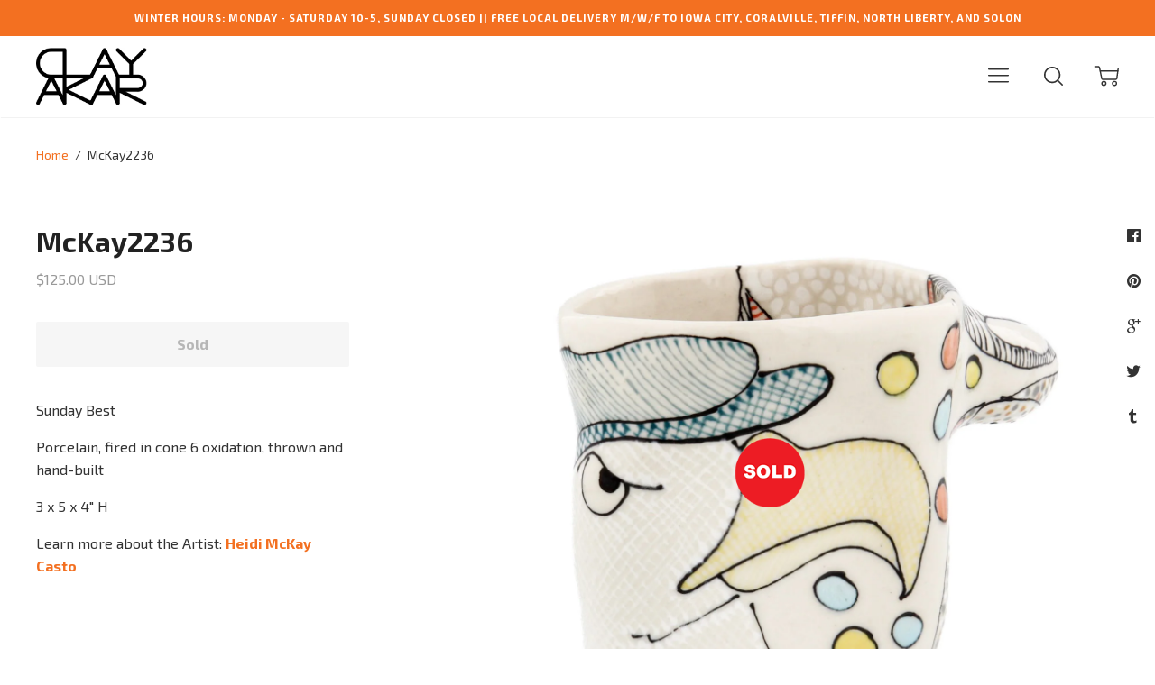

--- FILE ---
content_type: text/html; charset=utf-8
request_url: https://www.clayakar.com/products/mckay2236
body_size: 26125
content:

  




<!doctype html>
<!--[if lt IE 7]><html class="no-js lt-ie9 lt-ie8 lt-ie7" lang="en">
  <script src="//www.clayakar.com/cdn/shop/t/27/assets/raf.js?v=11172926445822972501474822772" type="text/javascript"></script>
  <![endif]-->
<!--[if IE 7]><html class="no-js lt-ie9 lt-ie8" lang="en"> <![endif]-->
<!--[if IE 8]><html class="no-js lt-ie9" lang="en"> <![endif]-->
<!--[if IE 9 ]><html class="ie9 no-js"> <![endif]-->
<!--[if (gt IE 9)|!(IE)]><!--> <html class="no-js"> <!--<![endif]-->
<head>

  <!-- Basic page needs ================================================== -->
  <meta charset="utf-8">
  <meta http-equiv="X-UA-Compatible" content="IE=edge,chrome=1">

  

  <!-- Title and description ================================================== -->
  <title>
  Heidi McKay Casto, New Work &ndash; CLAYAKAR
  </title>

  
  
    

<meta name="description" content="Sunday Best Porcelain, fired in cone 6 oxidation, thrown and hand-built 3 x 5 x 4&quot; H Learn more about the Artist: Heidi McKay Casto">
    
  
  

  <!-- Helpers ================================================== -->
  <!-- /snippets/social-meta-tags.liquid -->


  
    

<meta property="og:type" content="product">
    
  
  
    

<meta property="og:title" content="McKay2236">
    
  
  
  
    

<meta property="og:image" content="http://www.clayakar.com/cdn/shop/products/McKay223704_grande.jpg?v=1670815580">
    
  
  
    

<meta property="og:image:secure_url" content="https://www.clayakar.com/cdn/shop/products/McKay223704_grande.jpg?v=1670815580">
    
  
  
  
    

<meta property="og:image" content="http://www.clayakar.com/cdn/shop/products/McKay223702_grande.jpg?v=1670815580">
    
  
  
    

<meta property="og:image:secure_url" content="https://www.clayakar.com/cdn/shop/products/McKay223702_grande.jpg?v=1670815580">
    
  
  
  
    

<meta property="og:image" content="http://www.clayakar.com/cdn/shop/products/McKay2237_02_grande.jpg?v=1670815572">
    
  
  
    

<meta property="og:image:secure_url" content="https://www.clayakar.com/cdn/shop/products/McKay2237_02_grande.jpg?v=1670815572">
    
  
  
  
    

<meta property="og:price:amount" content="125.00">
    
  
  
    

<meta property="og:price:currency" content="USD">
    
  


  
    

<meta property="og:description" content="Sunday Best Porcelain, fired in cone 6 oxidation, thrown and hand-built 3 x 5 x 4&quot; H Learn more about the Artist: Heidi McKay Casto">
    
  

  <meta property="og:url" content="https://www.clayakar.com/products/mckay2236">
  <meta property="og:site_name" content="CLAYAKAR">





  <meta name="twitter:card" content="product">
  
    

<meta name="twitter:title" content="McKay2236">
    
  
  
    

<meta name="twitter:description" content="





Sunday Best
Porcelain, fired in cone 6 oxidation, thrown and hand-built
3 x 5 x 4&quot; H
Learn more about the Artist: Heidi McKay Casto">
    
  
  
    

<meta name="twitter:image" content="https://www.clayakar.com/cdn/shop/products/McKay223704_medium.jpg?v=1670815580">
    
  
  
    

<meta name="twitter:image:width" content="240">
    
  
  
    

<meta name="twitter:image:height" content="240">
    
  
  <meta name="twitter:label1" content="Price">
  
  <meta name="twitter:data1" content="$125.00 USD">
  
  <meta name="twitter:label2" content="Brand">
  <meta name="twitter:data2" content="Heidi McKay Casto">
  


  <link rel="canonical" href="https://www.clayakar.com/products/mckay2236">
  <meta name="viewport" content="width=device-width,initial-scale=1,user-scalable=no">
  <meta name="theme-color" content="#f37021">

  <!-- CSS ================================================== -->
  <link href="//www.clayakar.com/cdn/shop/t/27/assets/slick.css?v=33053420449797970001474822773" rel="stylesheet" type="text/css" media="all" />
  <link href="//www.clayakar.com/cdn/shop/t/27/assets/style.scss.css?v=63736172251013497401767974589" rel="stylesheet" type="text/css" media="all" />
  













<!-- Body font -->


  
    
    
    
    
    <link href="//fonts.googleapis.com/css?family=Exo+2:400,400i,700,700i" rel="stylesheet" type="text/css" media="all" />
  



<!-- Header font -->


  
    
    
    <link href="//fonts.googleapis.com/css?family=Exo+2:400,400i,700,700i" rel="stylesheet" type="text/css" media="all" />
  



<!-- Logo font -->


  
    
    
    <link href="//fonts.googleapis.com/css?family=Tinos:400,400i,700,700i" rel="stylesheet" type="text/css" media="all" />
  




  <!-- Header hook for plugins ================================================== -->
  <script>window.performance && window.performance.mark && window.performance.mark('shopify.content_for_header.start');</script><meta name="google-site-verification" content="KKmQq3X7HZbXOhPK4PbsxkHvH8Zs1MFsHY4QQKbDsic">
<meta id="shopify-digital-wallet" name="shopify-digital-wallet" content="/14992706/digital_wallets/dialog">
<meta name="shopify-checkout-api-token" content="99eff658cb478c65f736731adba0e8ee">
<meta id="in-context-paypal-metadata" data-shop-id="14992706" data-venmo-supported="false" data-environment="production" data-locale="en_US" data-paypal-v4="true" data-currency="USD">
<link rel="alternate" type="application/json+oembed" href="https://www.clayakar.com/products/mckay2236.oembed">
<script async="async" src="/checkouts/internal/preloads.js?locale=en-US"></script>
<link rel="preconnect" href="https://shop.app" crossorigin="anonymous">
<script async="async" src="https://shop.app/checkouts/internal/preloads.js?locale=en-US&shop_id=14992706" crossorigin="anonymous"></script>
<script id="apple-pay-shop-capabilities" type="application/json">{"shopId":14992706,"countryCode":"US","currencyCode":"USD","merchantCapabilities":["supports3DS"],"merchantId":"gid:\/\/shopify\/Shop\/14992706","merchantName":"CLAYAKAR","requiredBillingContactFields":["postalAddress","email","phone"],"requiredShippingContactFields":["postalAddress","email","phone"],"shippingType":"shipping","supportedNetworks":["visa","masterCard","amex"],"total":{"type":"pending","label":"CLAYAKAR","amount":"1.00"},"shopifyPaymentsEnabled":true,"supportsSubscriptions":true}</script>
<script id="shopify-features" type="application/json">{"accessToken":"99eff658cb478c65f736731adba0e8ee","betas":["rich-media-storefront-analytics"],"domain":"www.clayakar.com","predictiveSearch":true,"shopId":14992706,"locale":"en"}</script>
<script>var Shopify = Shopify || {};
Shopify.shop = "clayvolution.myshopify.com";
Shopify.locale = "en";
Shopify.currency = {"active":"USD","rate":"1.0"};
Shopify.country = "US";
Shopify.theme = {"name":"Ira","id":69992773,"schema_name":null,"schema_version":null,"theme_store_id":790,"role":"main"};
Shopify.theme.handle = "null";
Shopify.theme.style = {"id":null,"handle":null};
Shopify.cdnHost = "www.clayakar.com/cdn";
Shopify.routes = Shopify.routes || {};
Shopify.routes.root = "/";</script>
<script type="module">!function(o){(o.Shopify=o.Shopify||{}).modules=!0}(window);</script>
<script>!function(o){function n(){var o=[];function n(){o.push(Array.prototype.slice.apply(arguments))}return n.q=o,n}var t=o.Shopify=o.Shopify||{};t.loadFeatures=n(),t.autoloadFeatures=n()}(window);</script>
<script>
  window.ShopifyPay = window.ShopifyPay || {};
  window.ShopifyPay.apiHost = "shop.app\/pay";
  window.ShopifyPay.redirectState = null;
</script>
<script id="shop-js-analytics" type="application/json">{"pageType":"product"}</script>
<script defer="defer" async type="module" src="//www.clayakar.com/cdn/shopifycloud/shop-js/modules/v2/client.init-shop-cart-sync_IZsNAliE.en.esm.js"></script>
<script defer="defer" async type="module" src="//www.clayakar.com/cdn/shopifycloud/shop-js/modules/v2/chunk.common_0OUaOowp.esm.js"></script>
<script type="module">
  await import("//www.clayakar.com/cdn/shopifycloud/shop-js/modules/v2/client.init-shop-cart-sync_IZsNAliE.en.esm.js");
await import("//www.clayakar.com/cdn/shopifycloud/shop-js/modules/v2/chunk.common_0OUaOowp.esm.js");

  window.Shopify.SignInWithShop?.initShopCartSync?.({"fedCMEnabled":true,"windoidEnabled":true});

</script>
<script>
  window.Shopify = window.Shopify || {};
  if (!window.Shopify.featureAssets) window.Shopify.featureAssets = {};
  window.Shopify.featureAssets['shop-js'] = {"shop-cart-sync":["modules/v2/client.shop-cart-sync_DLOhI_0X.en.esm.js","modules/v2/chunk.common_0OUaOowp.esm.js"],"init-fed-cm":["modules/v2/client.init-fed-cm_C6YtU0w6.en.esm.js","modules/v2/chunk.common_0OUaOowp.esm.js"],"shop-button":["modules/v2/client.shop-button_BCMx7GTG.en.esm.js","modules/v2/chunk.common_0OUaOowp.esm.js"],"shop-cash-offers":["modules/v2/client.shop-cash-offers_BT26qb5j.en.esm.js","modules/v2/chunk.common_0OUaOowp.esm.js","modules/v2/chunk.modal_CGo_dVj3.esm.js"],"init-windoid":["modules/v2/client.init-windoid_B9PkRMql.en.esm.js","modules/v2/chunk.common_0OUaOowp.esm.js"],"init-shop-email-lookup-coordinator":["modules/v2/client.init-shop-email-lookup-coordinator_DZkqjsbU.en.esm.js","modules/v2/chunk.common_0OUaOowp.esm.js"],"shop-toast-manager":["modules/v2/client.shop-toast-manager_Di2EnuM7.en.esm.js","modules/v2/chunk.common_0OUaOowp.esm.js"],"shop-login-button":["modules/v2/client.shop-login-button_BtqW_SIO.en.esm.js","modules/v2/chunk.common_0OUaOowp.esm.js","modules/v2/chunk.modal_CGo_dVj3.esm.js"],"avatar":["modules/v2/client.avatar_BTnouDA3.en.esm.js"],"pay-button":["modules/v2/client.pay-button_CWa-C9R1.en.esm.js","modules/v2/chunk.common_0OUaOowp.esm.js"],"init-shop-cart-sync":["modules/v2/client.init-shop-cart-sync_IZsNAliE.en.esm.js","modules/v2/chunk.common_0OUaOowp.esm.js"],"init-customer-accounts":["modules/v2/client.init-customer-accounts_DenGwJTU.en.esm.js","modules/v2/client.shop-login-button_BtqW_SIO.en.esm.js","modules/v2/chunk.common_0OUaOowp.esm.js","modules/v2/chunk.modal_CGo_dVj3.esm.js"],"init-shop-for-new-customer-accounts":["modules/v2/client.init-shop-for-new-customer-accounts_JdHXxpS9.en.esm.js","modules/v2/client.shop-login-button_BtqW_SIO.en.esm.js","modules/v2/chunk.common_0OUaOowp.esm.js","modules/v2/chunk.modal_CGo_dVj3.esm.js"],"init-customer-accounts-sign-up":["modules/v2/client.init-customer-accounts-sign-up_D6__K_p8.en.esm.js","modules/v2/client.shop-login-button_BtqW_SIO.en.esm.js","modules/v2/chunk.common_0OUaOowp.esm.js","modules/v2/chunk.modal_CGo_dVj3.esm.js"],"checkout-modal":["modules/v2/client.checkout-modal_C_ZQDY6s.en.esm.js","modules/v2/chunk.common_0OUaOowp.esm.js","modules/v2/chunk.modal_CGo_dVj3.esm.js"],"shop-follow-button":["modules/v2/client.shop-follow-button_XetIsj8l.en.esm.js","modules/v2/chunk.common_0OUaOowp.esm.js","modules/v2/chunk.modal_CGo_dVj3.esm.js"],"lead-capture":["modules/v2/client.lead-capture_DvA72MRN.en.esm.js","modules/v2/chunk.common_0OUaOowp.esm.js","modules/v2/chunk.modal_CGo_dVj3.esm.js"],"shop-login":["modules/v2/client.shop-login_ClXNxyh6.en.esm.js","modules/v2/chunk.common_0OUaOowp.esm.js","modules/v2/chunk.modal_CGo_dVj3.esm.js"],"payment-terms":["modules/v2/client.payment-terms_CNlwjfZz.en.esm.js","modules/v2/chunk.common_0OUaOowp.esm.js","modules/v2/chunk.modal_CGo_dVj3.esm.js"]};
</script>
<script>(function() {
  var isLoaded = false;
  function asyncLoad() {
    if (isLoaded) return;
    isLoaded = true;
    var urls = ["https:\/\/chimpstatic.com\/mcjs-connected\/js\/users\/2bea1a84750965a0fd6d67787\/9b446eef0211bc675b142e618.js?shop=clayvolution.myshopify.com","https:\/\/gift-reggie.eshopadmin.com\/static\/js\/agglomeration.js?shop=clayvolution.myshopify.com","https:\/\/shopify-saasphoto-embed.herokuapp.com\/assets\/saasphoto-embed-b847f4623064b6b1c9be07634d91acb549c04c30a9d23a32635675370068ae9a.js?shop=clayvolution.myshopify.com","https:\/\/d3azqz9xba9gwd.cloudfront.net\/storage\/scripts\/clayvolution.20230727021837.scripttag.js?shop=clayvolution.myshopify.com","https:\/\/chimpstatic.com\/mcjs-connected\/js\/users\/2bea1a84750965a0fd6d67787\/2af18a91f6513c4b550a0d88e.js?shop=clayvolution.myshopify.com","https:\/\/cdn.hextom.com\/js\/eventpromotionbar.js?shop=clayvolution.myshopify.com"];
    for (var i = 0; i < urls.length; i++) {
      var s = document.createElement('script');
      s.type = 'text/javascript';
      s.async = true;
      s.src = urls[i];
      var x = document.getElementsByTagName('script')[0];
      x.parentNode.insertBefore(s, x);
    }
  };
  if(window.attachEvent) {
    window.attachEvent('onload', asyncLoad);
  } else {
    window.addEventListener('load', asyncLoad, false);
  }
})();</script>
<script id="__st">var __st={"a":14992706,"offset":-21600,"reqid":"84822c9a-9846-4344-ba9e-4c6fb7ddef83-1768413968","pageurl":"www.clayakar.com\/products\/mckay2236","u":"684d176d8756","p":"product","rtyp":"product","rid":8050276761901};</script>
<script>window.ShopifyPaypalV4VisibilityTracking = true;</script>
<script id="captcha-bootstrap">!function(){'use strict';const t='contact',e='account',n='new_comment',o=[[t,t],['blogs',n],['comments',n],[t,'customer']],c=[[e,'customer_login'],[e,'guest_login'],[e,'recover_customer_password'],[e,'create_customer']],r=t=>t.map((([t,e])=>`form[action*='/${t}']:not([data-nocaptcha='true']) input[name='form_type'][value='${e}']`)).join(','),a=t=>()=>t?[...document.querySelectorAll(t)].map((t=>t.form)):[];function s(){const t=[...o],e=r(t);return a(e)}const i='password',u='form_key',d=['recaptcha-v3-token','g-recaptcha-response','h-captcha-response',i],f=()=>{try{return window.sessionStorage}catch{return}},m='__shopify_v',_=t=>t.elements[u];function p(t,e,n=!1){try{const o=window.sessionStorage,c=JSON.parse(o.getItem(e)),{data:r}=function(t){const{data:e,action:n}=t;return t[m]||n?{data:e,action:n}:{data:t,action:n}}(c);for(const[e,n]of Object.entries(r))t.elements[e]&&(t.elements[e].value=n);n&&o.removeItem(e)}catch(o){console.error('form repopulation failed',{error:o})}}const l='form_type',E='cptcha';function T(t){t.dataset[E]=!0}const w=window,h=w.document,L='Shopify',v='ce_forms',y='captcha';let A=!1;((t,e)=>{const n=(g='f06e6c50-85a8-45c8-87d0-21a2b65856fe',I='https://cdn.shopify.com/shopifycloud/storefront-forms-hcaptcha/ce_storefront_forms_captcha_hcaptcha.v1.5.2.iife.js',D={infoText:'Protected by hCaptcha',privacyText:'Privacy',termsText:'Terms'},(t,e,n)=>{const o=w[L][v],c=o.bindForm;if(c)return c(t,g,e,D).then(n);var r;o.q.push([[t,g,e,D],n]),r=I,A||(h.body.append(Object.assign(h.createElement('script'),{id:'captcha-provider',async:!0,src:r})),A=!0)});var g,I,D;w[L]=w[L]||{},w[L][v]=w[L][v]||{},w[L][v].q=[],w[L][y]=w[L][y]||{},w[L][y].protect=function(t,e){n(t,void 0,e),T(t)},Object.freeze(w[L][y]),function(t,e,n,w,h,L){const[v,y,A,g]=function(t,e,n){const i=e?o:[],u=t?c:[],d=[...i,...u],f=r(d),m=r(i),_=r(d.filter((([t,e])=>n.includes(e))));return[a(f),a(m),a(_),s()]}(w,h,L),I=t=>{const e=t.target;return e instanceof HTMLFormElement?e:e&&e.form},D=t=>v().includes(t);t.addEventListener('submit',(t=>{const e=I(t);if(!e)return;const n=D(e)&&!e.dataset.hcaptchaBound&&!e.dataset.recaptchaBound,o=_(e),c=g().includes(e)&&(!o||!o.value);(n||c)&&t.preventDefault(),c&&!n&&(function(t){try{if(!f())return;!function(t){const e=f();if(!e)return;const n=_(t);if(!n)return;const o=n.value;o&&e.removeItem(o)}(t);const e=Array.from(Array(32),(()=>Math.random().toString(36)[2])).join('');!function(t,e){_(t)||t.append(Object.assign(document.createElement('input'),{type:'hidden',name:u})),t.elements[u].value=e}(t,e),function(t,e){const n=f();if(!n)return;const o=[...t.querySelectorAll(`input[type='${i}']`)].map((({name:t})=>t)),c=[...d,...o],r={};for(const[a,s]of new FormData(t).entries())c.includes(a)||(r[a]=s);n.setItem(e,JSON.stringify({[m]:1,action:t.action,data:r}))}(t,e)}catch(e){console.error('failed to persist form',e)}}(e),e.submit())}));const S=(t,e)=>{t&&!t.dataset[E]&&(n(t,e.some((e=>e===t))),T(t))};for(const o of['focusin','change'])t.addEventListener(o,(t=>{const e=I(t);D(e)&&S(e,y())}));const B=e.get('form_key'),M=e.get(l),P=B&&M;t.addEventListener('DOMContentLoaded',(()=>{const t=y();if(P)for(const e of t)e.elements[l].value===M&&p(e,B);[...new Set([...A(),...v().filter((t=>'true'===t.dataset.shopifyCaptcha))])].forEach((e=>S(e,t)))}))}(h,new URLSearchParams(w.location.search),n,t,e,['guest_login'])})(!0,!0)}();</script>
<script integrity="sha256-4kQ18oKyAcykRKYeNunJcIwy7WH5gtpwJnB7kiuLZ1E=" data-source-attribution="shopify.loadfeatures" defer="defer" src="//www.clayakar.com/cdn/shopifycloud/storefront/assets/storefront/load_feature-a0a9edcb.js" crossorigin="anonymous"></script>
<script crossorigin="anonymous" defer="defer" src="//www.clayakar.com/cdn/shopifycloud/storefront/assets/shopify_pay/storefront-65b4c6d7.js?v=20250812"></script>
<script data-source-attribution="shopify.dynamic_checkout.dynamic.init">var Shopify=Shopify||{};Shopify.PaymentButton=Shopify.PaymentButton||{isStorefrontPortableWallets:!0,init:function(){window.Shopify.PaymentButton.init=function(){};var t=document.createElement("script");t.src="https://www.clayakar.com/cdn/shopifycloud/portable-wallets/latest/portable-wallets.en.js",t.type="module",document.head.appendChild(t)}};
</script>
<script data-source-attribution="shopify.dynamic_checkout.buyer_consent">
  function portableWalletsHideBuyerConsent(e){var t=document.getElementById("shopify-buyer-consent"),n=document.getElementById("shopify-subscription-policy-button");t&&n&&(t.classList.add("hidden"),t.setAttribute("aria-hidden","true"),n.removeEventListener("click",e))}function portableWalletsShowBuyerConsent(e){var t=document.getElementById("shopify-buyer-consent"),n=document.getElementById("shopify-subscription-policy-button");t&&n&&(t.classList.remove("hidden"),t.removeAttribute("aria-hidden"),n.addEventListener("click",e))}window.Shopify?.PaymentButton&&(window.Shopify.PaymentButton.hideBuyerConsent=portableWalletsHideBuyerConsent,window.Shopify.PaymentButton.showBuyerConsent=portableWalletsShowBuyerConsent);
</script>
<script data-source-attribution="shopify.dynamic_checkout.cart.bootstrap">document.addEventListener("DOMContentLoaded",(function(){function t(){return document.querySelector("shopify-accelerated-checkout-cart, shopify-accelerated-checkout")}if(t())Shopify.PaymentButton.init();else{new MutationObserver((function(e,n){t()&&(Shopify.PaymentButton.init(),n.disconnect())})).observe(document.body,{childList:!0,subtree:!0})}}));
</script>
<script id='scb4127' type='text/javascript' async='' src='https://www.clayakar.com/cdn/shopifycloud/privacy-banner/storefront-banner.js'></script><link id="shopify-accelerated-checkout-styles" rel="stylesheet" media="screen" href="https://www.clayakar.com/cdn/shopifycloud/portable-wallets/latest/accelerated-checkout-backwards-compat.css" crossorigin="anonymous">
<style id="shopify-accelerated-checkout-cart">
        #shopify-buyer-consent {
  margin-top: 1em;
  display: inline-block;
  width: 100%;
}

#shopify-buyer-consent.hidden {
  display: none;
}

#shopify-subscription-policy-button {
  background: none;
  border: none;
  padding: 0;
  text-decoration: underline;
  font-size: inherit;
  cursor: pointer;
}

#shopify-subscription-policy-button::before {
  box-shadow: none;
}

      </style>

<script>window.performance && window.performance.mark && window.performance.mark('shopify.content_for_header.end');</script>
  <!-- /snippets/oldIE-js.liquid -->


<!--[if lt IE 9]>
<script src="//cdnjs.cloudflare.com/ajax/libs/html5shiv/3.7.2/html5shiv.min.js" type="text/javascript"></script>


<script src="//cdnjs.cloudflare.com/ajax/libs/html5shiv/3.7.2/html5shiv.min.js" type="text/javascript"></script>
<script src="//www.clayakar.com/cdn/shop/t/27/assets/respond.min.js?v=52248677837542619231474822772" type="text/javascript"></script>
<link href="//www.clayakar.com/cdn/shop/t/27/assets/respond-proxy.html" id="respond-proxy" rel="respond-proxy" />
<link href="//www.clayakar.com/search?q=a40fe35b5b33c9aeeeb73264d4587310" id="respond-redirect" rel="respond-redirect" />
<script src="//www.clayakar.com/search?q=a40fe35b5b33c9aeeeb73264d4587310" type="text/javascript"></script>


<![endif]-->


<!--[if lt IE 10]>
<script src="//www.clayakar.com/cdn/shop/t/27/assets/raf.js?v=11172926445822972501474822772" type="text/javascript"></script>
<![endif]-->




  <script src="//ajax.googleapis.com/ajax/libs/jquery/1.11.0/jquery.min.js" type="text/javascript"></script>
  <script src="//www.clayakar.com/cdn/shop/t/27/assets/modernizr.min.js?v=137617515274177302221474822772" type="text/javascript"></script>
  <script src="//www.clayakar.com/cdn/shop/t/27/assets/jquery.fitvids.js?v=174147296412757632831476727586" type="text/javascript"></script>


  

  <script src="https://ajax.googleapis.com/ajax/libs/webfont/1.5.18/webfont.js"></script>
  <script>
    $(document).ready(function(){
      // Target your .container, .wrapper, .post, etc.
      $(".main-content").fitVids({ customSelector: "iframe[src^='https://host.clayakar.com']"});
    });
  </script>


  <script src="//www.clayakar.com/cdn/shop/t/27/assets/libraries.min.js?v=85894768790747955291474822771" type="text/javascript"></script>

  
  

  
  

  

  <link href="//www.clayakar.com/cdn/shop/t/27/assets/scm-product-label.css?v=174200939534338263071475206286" rel="stylesheet" type="text/css" media="all" />
<link href="//www.clayakar.com/cdn/shop/t/27/assets/sma-deco-label.css?v=131488227116920351261689136028" rel="stylesheet" type="text/css" media="all" />

<script>
    if ((typeof SECOMAPP) == 'undefined') {
        var SECOMAPP = {};
    }

    if ((typeof SECOMAPP.pl) == 'undefined') {
        SECOMAPP.pl = {};
    }

    
    SECOMAPP.pl.piRegex='.product-single__photos img';
    

    

    
    

    
    SECOMAPP.pl.lpsPath='.grid__item a .cell-wrapper';
    

    
    SECOMAPP.pl.pisRegex='.grid--masonry .grid__item a';
    
</script>


    <script>
        SECOMAPP.page = 'product';
        SECOMAPP.pl.product = {
            id: 8050276761901,
        published_at: "2024-12-16 18:09:53 -0600",
            price: 12500,  
        tags: ["Mug","mugs"], 
        variants: [  {
            id: 44136662368557,
            price: 12500  ,
            inventory_quantity: 0  ,
            inventory_management: 'shopify'  ,
            weight: 454   } 
            
        ],
            collections: [  467490898221,  429696418093,  ]
        };
    </script>


    <script src="//www.clayakar.com/cdn/shop/t/27/assets/scm-product-label.js?v=143155911244189048831690424319" async></script>

  <script>
    ;(function() {
          const checkDone = setInterval(function(){
                  if (document.readyState == "complete") {
                    clearInterval(checkDone)
                    setTimeout(function(){
                      if (typeof SECOMAPP !== "undefined" && typeof SECOMAPP.pl !== "undefined") {     
                        SECOMAPP.pl.labelCollections(true); 
                      }
                    },1000);
                 }
          }, 1500);
      
          let pushState = history.pushState;
          let replaceState = history.replaceState;
      
          history.pushState = function() {
              pushState.apply(history, arguments);
              window.dispatchEvent(new Event('pushstate'));
              window.dispatchEvent(new Event('locationchange'));
          };
      
          history.replaceState = function() {
              replaceState.apply(history, arguments);
              window.dispatchEvent(new Event('replacestate'));
              window.dispatchEvent(new Event('locationchange'));
          };
      
          window.addEventListener('popstate', function() {
              window.dispatchEvent(new Event('locationchange'))
          });
      })();
      window.addEventListener('locationchange', function(){
          setTimeout(function(){
            if (typeof SECOMAPP !== "undefined" && typeof SECOMAPP.pl !== "undefined") {
              if (SECOMAPP.page === "product") {
                  var queryString = window.location.search;
                  var urlParams = new URLSearchParams(queryString);
                  var variant = urlParams.get('variant');
                  SECOMAPP.pl.showLabel(variant );
              }
              SECOMAPP.pl.labelCollections(true);
            }
          },1000);
      })
  </script>
<link href="https://monorail-edge.shopifysvc.com" rel="dns-prefetch">
<script>(function(){if ("sendBeacon" in navigator && "performance" in window) {try {var session_token_from_headers = performance.getEntriesByType('navigation')[0].serverTiming.find(x => x.name == '_s').description;} catch {var session_token_from_headers = undefined;}var session_cookie_matches = document.cookie.match(/_shopify_s=([^;]*)/);var session_token_from_cookie = session_cookie_matches && session_cookie_matches.length === 2 ? session_cookie_matches[1] : "";var session_token = session_token_from_headers || session_token_from_cookie || "";function handle_abandonment_event(e) {var entries = performance.getEntries().filter(function(entry) {return /monorail-edge.shopifysvc.com/.test(entry.name);});if (!window.abandonment_tracked && entries.length === 0) {window.abandonment_tracked = true;var currentMs = Date.now();var navigation_start = performance.timing.navigationStart;var payload = {shop_id: 14992706,url: window.location.href,navigation_start,duration: currentMs - navigation_start,session_token,page_type: "product"};window.navigator.sendBeacon("https://monorail-edge.shopifysvc.com/v1/produce", JSON.stringify({schema_id: "online_store_buyer_site_abandonment/1.1",payload: payload,metadata: {event_created_at_ms: currentMs,event_sent_at_ms: currentMs}}));}}window.addEventListener('pagehide', handle_abandonment_event);}}());</script>
<script id="web-pixels-manager-setup">(function e(e,d,r,n,o){if(void 0===o&&(o={}),!Boolean(null===(a=null===(i=window.Shopify)||void 0===i?void 0:i.analytics)||void 0===a?void 0:a.replayQueue)){var i,a;window.Shopify=window.Shopify||{};var t=window.Shopify;t.analytics=t.analytics||{};var s=t.analytics;s.replayQueue=[],s.publish=function(e,d,r){return s.replayQueue.push([e,d,r]),!0};try{self.performance.mark("wpm:start")}catch(e){}var l=function(){var e={modern:/Edge?\/(1{2}[4-9]|1[2-9]\d|[2-9]\d{2}|\d{4,})\.\d+(\.\d+|)|Firefox\/(1{2}[4-9]|1[2-9]\d|[2-9]\d{2}|\d{4,})\.\d+(\.\d+|)|Chrom(ium|e)\/(9{2}|\d{3,})\.\d+(\.\d+|)|(Maci|X1{2}).+ Version\/(15\.\d+|(1[6-9]|[2-9]\d|\d{3,})\.\d+)([,.]\d+|)( \(\w+\)|)( Mobile\/\w+|) Safari\/|Chrome.+OPR\/(9{2}|\d{3,})\.\d+\.\d+|(CPU[ +]OS|iPhone[ +]OS|CPU[ +]iPhone|CPU IPhone OS|CPU iPad OS)[ +]+(15[._]\d+|(1[6-9]|[2-9]\d|\d{3,})[._]\d+)([._]\d+|)|Android:?[ /-](13[3-9]|1[4-9]\d|[2-9]\d{2}|\d{4,})(\.\d+|)(\.\d+|)|Android.+Firefox\/(13[5-9]|1[4-9]\d|[2-9]\d{2}|\d{4,})\.\d+(\.\d+|)|Android.+Chrom(ium|e)\/(13[3-9]|1[4-9]\d|[2-9]\d{2}|\d{4,})\.\d+(\.\d+|)|SamsungBrowser\/([2-9]\d|\d{3,})\.\d+/,legacy:/Edge?\/(1[6-9]|[2-9]\d|\d{3,})\.\d+(\.\d+|)|Firefox\/(5[4-9]|[6-9]\d|\d{3,})\.\d+(\.\d+|)|Chrom(ium|e)\/(5[1-9]|[6-9]\d|\d{3,})\.\d+(\.\d+|)([\d.]+$|.*Safari\/(?![\d.]+ Edge\/[\d.]+$))|(Maci|X1{2}).+ Version\/(10\.\d+|(1[1-9]|[2-9]\d|\d{3,})\.\d+)([,.]\d+|)( \(\w+\)|)( Mobile\/\w+|) Safari\/|Chrome.+OPR\/(3[89]|[4-9]\d|\d{3,})\.\d+\.\d+|(CPU[ +]OS|iPhone[ +]OS|CPU[ +]iPhone|CPU IPhone OS|CPU iPad OS)[ +]+(10[._]\d+|(1[1-9]|[2-9]\d|\d{3,})[._]\d+)([._]\d+|)|Android:?[ /-](13[3-9]|1[4-9]\d|[2-9]\d{2}|\d{4,})(\.\d+|)(\.\d+|)|Mobile Safari.+OPR\/([89]\d|\d{3,})\.\d+\.\d+|Android.+Firefox\/(13[5-9]|1[4-9]\d|[2-9]\d{2}|\d{4,})\.\d+(\.\d+|)|Android.+Chrom(ium|e)\/(13[3-9]|1[4-9]\d|[2-9]\d{2}|\d{4,})\.\d+(\.\d+|)|Android.+(UC? ?Browser|UCWEB|U3)[ /]?(15\.([5-9]|\d{2,})|(1[6-9]|[2-9]\d|\d{3,})\.\d+)\.\d+|SamsungBrowser\/(5\.\d+|([6-9]|\d{2,})\.\d+)|Android.+MQ{2}Browser\/(14(\.(9|\d{2,})|)|(1[5-9]|[2-9]\d|\d{3,})(\.\d+|))(\.\d+|)|K[Aa][Ii]OS\/(3\.\d+|([4-9]|\d{2,})\.\d+)(\.\d+|)/},d=e.modern,r=e.legacy,n=navigator.userAgent;return n.match(d)?"modern":n.match(r)?"legacy":"unknown"}(),u="modern"===l?"modern":"legacy",c=(null!=n?n:{modern:"",legacy:""})[u],f=function(e){return[e.baseUrl,"/wpm","/b",e.hashVersion,"modern"===e.buildTarget?"m":"l",".js"].join("")}({baseUrl:d,hashVersion:r,buildTarget:u}),m=function(e){var d=e.version,r=e.bundleTarget,n=e.surface,o=e.pageUrl,i=e.monorailEndpoint;return{emit:function(e){var a=e.status,t=e.errorMsg,s=(new Date).getTime(),l=JSON.stringify({metadata:{event_sent_at_ms:s},events:[{schema_id:"web_pixels_manager_load/3.1",payload:{version:d,bundle_target:r,page_url:o,status:a,surface:n,error_msg:t},metadata:{event_created_at_ms:s}}]});if(!i)return console&&console.warn&&console.warn("[Web Pixels Manager] No Monorail endpoint provided, skipping logging."),!1;try{return self.navigator.sendBeacon.bind(self.navigator)(i,l)}catch(e){}var u=new XMLHttpRequest;try{return u.open("POST",i,!0),u.setRequestHeader("Content-Type","text/plain"),u.send(l),!0}catch(e){return console&&console.warn&&console.warn("[Web Pixels Manager] Got an unhandled error while logging to Monorail."),!1}}}}({version:r,bundleTarget:l,surface:e.surface,pageUrl:self.location.href,monorailEndpoint:e.monorailEndpoint});try{o.browserTarget=l,function(e){var d=e.src,r=e.async,n=void 0===r||r,o=e.onload,i=e.onerror,a=e.sri,t=e.scriptDataAttributes,s=void 0===t?{}:t,l=document.createElement("script"),u=document.querySelector("head"),c=document.querySelector("body");if(l.async=n,l.src=d,a&&(l.integrity=a,l.crossOrigin="anonymous"),s)for(var f in s)if(Object.prototype.hasOwnProperty.call(s,f))try{l.dataset[f]=s[f]}catch(e){}if(o&&l.addEventListener("load",o),i&&l.addEventListener("error",i),u)u.appendChild(l);else{if(!c)throw new Error("Did not find a head or body element to append the script");c.appendChild(l)}}({src:f,async:!0,onload:function(){if(!function(){var e,d;return Boolean(null===(d=null===(e=window.Shopify)||void 0===e?void 0:e.analytics)||void 0===d?void 0:d.initialized)}()){var d=window.webPixelsManager.init(e)||void 0;if(d){var r=window.Shopify.analytics;r.replayQueue.forEach((function(e){var r=e[0],n=e[1],o=e[2];d.publishCustomEvent(r,n,o)})),r.replayQueue=[],r.publish=d.publishCustomEvent,r.visitor=d.visitor,r.initialized=!0}}},onerror:function(){return m.emit({status:"failed",errorMsg:"".concat(f," has failed to load")})},sri:function(e){var d=/^sha384-[A-Za-z0-9+/=]+$/;return"string"==typeof e&&d.test(e)}(c)?c:"",scriptDataAttributes:o}),m.emit({status:"loading"})}catch(e){m.emit({status:"failed",errorMsg:(null==e?void 0:e.message)||"Unknown error"})}}})({shopId: 14992706,storefrontBaseUrl: "https://www.clayakar.com",extensionsBaseUrl: "https://extensions.shopifycdn.com/cdn/shopifycloud/web-pixels-manager",monorailEndpoint: "https://monorail-edge.shopifysvc.com/unstable/produce_batch",surface: "storefront-renderer",enabledBetaFlags: ["2dca8a86","a0d5f9d2"],webPixelsConfigList: [{"id":"783024429","configuration":"{\"config\":\"{\\\"pixel_id\\\":\\\"AW-598086851\\\",\\\"target_country\\\":\\\"US\\\",\\\"gtag_events\\\":[{\\\"type\\\":\\\"search\\\",\\\"action_label\\\":\\\"AW-598086851\\\/zUj5CJfkz9wBEMOpmJ0C\\\"},{\\\"type\\\":\\\"begin_checkout\\\",\\\"action_label\\\":\\\"AW-598086851\\\/HpvkCJTkz9wBEMOpmJ0C\\\"},{\\\"type\\\":\\\"view_item\\\",\\\"action_label\\\":[\\\"AW-598086851\\\/ViXyCI7kz9wBEMOpmJ0C\\\",\\\"MC-GQ6K7MTZH4\\\"]},{\\\"type\\\":\\\"purchase\\\",\\\"action_label\\\":[\\\"AW-598086851\\\/6dq3CIvkz9wBEMOpmJ0C\\\",\\\"MC-GQ6K7MTZH4\\\"]},{\\\"type\\\":\\\"page_view\\\",\\\"action_label\\\":[\\\"AW-598086851\\\/8Xu0CIjkz9wBEMOpmJ0C\\\",\\\"MC-GQ6K7MTZH4\\\"]},{\\\"type\\\":\\\"add_payment_info\\\",\\\"action_label\\\":\\\"AW-598086851\\\/KvUNCJrkz9wBEMOpmJ0C\\\"},{\\\"type\\\":\\\"add_to_cart\\\",\\\"action_label\\\":\\\"AW-598086851\\\/oC8nCJHkz9wBEMOpmJ0C\\\"}],\\\"enable_monitoring_mode\\\":false}\"}","eventPayloadVersion":"v1","runtimeContext":"OPEN","scriptVersion":"b2a88bafab3e21179ed38636efcd8a93","type":"APP","apiClientId":1780363,"privacyPurposes":[],"dataSharingAdjustments":{"protectedCustomerApprovalScopes":["read_customer_address","read_customer_email","read_customer_name","read_customer_personal_data","read_customer_phone"]}},{"id":"301072685","configuration":"{\"pixel_id\":\"1442550265948396\",\"pixel_type\":\"facebook_pixel\",\"metaapp_system_user_token\":\"-\"}","eventPayloadVersion":"v1","runtimeContext":"OPEN","scriptVersion":"ca16bc87fe92b6042fbaa3acc2fbdaa6","type":"APP","apiClientId":2329312,"privacyPurposes":["ANALYTICS","MARKETING","SALE_OF_DATA"],"dataSharingAdjustments":{"protectedCustomerApprovalScopes":["read_customer_address","read_customer_email","read_customer_name","read_customer_personal_data","read_customer_phone"]}},{"id":"132972845","eventPayloadVersion":"v1","runtimeContext":"LAX","scriptVersion":"1","type":"CUSTOM","privacyPurposes":["MARKETING"],"name":"Meta pixel (migrated)"},{"id":"144539949","eventPayloadVersion":"v1","runtimeContext":"LAX","scriptVersion":"1","type":"CUSTOM","privacyPurposes":["ANALYTICS"],"name":"Google Analytics tag (migrated)"},{"id":"shopify-app-pixel","configuration":"{}","eventPayloadVersion":"v1","runtimeContext":"STRICT","scriptVersion":"0450","apiClientId":"shopify-pixel","type":"APP","privacyPurposes":["ANALYTICS","MARKETING"]},{"id":"shopify-custom-pixel","eventPayloadVersion":"v1","runtimeContext":"LAX","scriptVersion":"0450","apiClientId":"shopify-pixel","type":"CUSTOM","privacyPurposes":["ANALYTICS","MARKETING"]}],isMerchantRequest: false,initData: {"shop":{"name":"CLAYAKAR","paymentSettings":{"currencyCode":"USD"},"myshopifyDomain":"clayvolution.myshopify.com","countryCode":"US","storefrontUrl":"https:\/\/www.clayakar.com"},"customer":null,"cart":null,"checkout":null,"productVariants":[{"price":{"amount":125.0,"currencyCode":"USD"},"product":{"title":"McKay2236","vendor":"Heidi McKay Casto","id":"8050276761901","untranslatedTitle":"McKay2236","url":"\/products\/mckay2236","type":"Collection_Mugs"},"id":"44136662368557","image":{"src":"\/\/www.clayakar.com\/cdn\/shop\/products\/McKay223704.jpg?v=1670815580"},"sku":"","title":"Default Title","untranslatedTitle":"Default Title"}],"purchasingCompany":null},},"https://www.clayakar.com/cdn","7cecd0b6w90c54c6cpe92089d5m57a67346",{"modern":"","legacy":""},{"shopId":"14992706","storefrontBaseUrl":"https:\/\/www.clayakar.com","extensionBaseUrl":"https:\/\/extensions.shopifycdn.com\/cdn\/shopifycloud\/web-pixels-manager","surface":"storefront-renderer","enabledBetaFlags":"[\"2dca8a86\", \"a0d5f9d2\"]","isMerchantRequest":"false","hashVersion":"7cecd0b6w90c54c6cpe92089d5m57a67346","publish":"custom","events":"[[\"page_viewed\",{}],[\"product_viewed\",{\"productVariant\":{\"price\":{\"amount\":125.0,\"currencyCode\":\"USD\"},\"product\":{\"title\":\"McKay2236\",\"vendor\":\"Heidi McKay Casto\",\"id\":\"8050276761901\",\"untranslatedTitle\":\"McKay2236\",\"url\":\"\/products\/mckay2236\",\"type\":\"Collection_Mugs\"},\"id\":\"44136662368557\",\"image\":{\"src\":\"\/\/www.clayakar.com\/cdn\/shop\/products\/McKay223704.jpg?v=1670815580\"},\"sku\":\"\",\"title\":\"Default Title\",\"untranslatedTitle\":\"Default Title\"}}]]"});</script><script>
  window.ShopifyAnalytics = window.ShopifyAnalytics || {};
  window.ShopifyAnalytics.meta = window.ShopifyAnalytics.meta || {};
  window.ShopifyAnalytics.meta.currency = 'USD';
  var meta = {"product":{"id":8050276761901,"gid":"gid:\/\/shopify\/Product\/8050276761901","vendor":"Heidi McKay Casto","type":"Collection_Mugs","handle":"mckay2236","variants":[{"id":44136662368557,"price":12500,"name":"McKay2236","public_title":null,"sku":""}],"remote":false},"page":{"pageType":"product","resourceType":"product","resourceId":8050276761901,"requestId":"84822c9a-9846-4344-ba9e-4c6fb7ddef83-1768413968"}};
  for (var attr in meta) {
    window.ShopifyAnalytics.meta[attr] = meta[attr];
  }
</script>
<script class="analytics">
  (function () {
    var customDocumentWrite = function(content) {
      var jquery = null;

      if (window.jQuery) {
        jquery = window.jQuery;
      } else if (window.Checkout && window.Checkout.$) {
        jquery = window.Checkout.$;
      }

      if (jquery) {
        jquery('body').append(content);
      }
    };

    var hasLoggedConversion = function(token) {
      if (token) {
        return document.cookie.indexOf('loggedConversion=' + token) !== -1;
      }
      return false;
    }

    var setCookieIfConversion = function(token) {
      if (token) {
        var twoMonthsFromNow = new Date(Date.now());
        twoMonthsFromNow.setMonth(twoMonthsFromNow.getMonth() + 2);

        document.cookie = 'loggedConversion=' + token + '; expires=' + twoMonthsFromNow;
      }
    }

    var trekkie = window.ShopifyAnalytics.lib = window.trekkie = window.trekkie || [];
    if (trekkie.integrations) {
      return;
    }
    trekkie.methods = [
      'identify',
      'page',
      'ready',
      'track',
      'trackForm',
      'trackLink'
    ];
    trekkie.factory = function(method) {
      return function() {
        var args = Array.prototype.slice.call(arguments);
        args.unshift(method);
        trekkie.push(args);
        return trekkie;
      };
    };
    for (var i = 0; i < trekkie.methods.length; i++) {
      var key = trekkie.methods[i];
      trekkie[key] = trekkie.factory(key);
    }
    trekkie.load = function(config) {
      trekkie.config = config || {};
      trekkie.config.initialDocumentCookie = document.cookie;
      var first = document.getElementsByTagName('script')[0];
      var script = document.createElement('script');
      script.type = 'text/javascript';
      script.onerror = function(e) {
        var scriptFallback = document.createElement('script');
        scriptFallback.type = 'text/javascript';
        scriptFallback.onerror = function(error) {
                var Monorail = {
      produce: function produce(monorailDomain, schemaId, payload) {
        var currentMs = new Date().getTime();
        var event = {
          schema_id: schemaId,
          payload: payload,
          metadata: {
            event_created_at_ms: currentMs,
            event_sent_at_ms: currentMs
          }
        };
        return Monorail.sendRequest("https://" + monorailDomain + "/v1/produce", JSON.stringify(event));
      },
      sendRequest: function sendRequest(endpointUrl, payload) {
        // Try the sendBeacon API
        if (window && window.navigator && typeof window.navigator.sendBeacon === 'function' && typeof window.Blob === 'function' && !Monorail.isIos12()) {
          var blobData = new window.Blob([payload], {
            type: 'text/plain'
          });

          if (window.navigator.sendBeacon(endpointUrl, blobData)) {
            return true;
          } // sendBeacon was not successful

        } // XHR beacon

        var xhr = new XMLHttpRequest();

        try {
          xhr.open('POST', endpointUrl);
          xhr.setRequestHeader('Content-Type', 'text/plain');
          xhr.send(payload);
        } catch (e) {
          console.log(e);
        }

        return false;
      },
      isIos12: function isIos12() {
        return window.navigator.userAgent.lastIndexOf('iPhone; CPU iPhone OS 12_') !== -1 || window.navigator.userAgent.lastIndexOf('iPad; CPU OS 12_') !== -1;
      }
    };
    Monorail.produce('monorail-edge.shopifysvc.com',
      'trekkie_storefront_load_errors/1.1',
      {shop_id: 14992706,
      theme_id: 69992773,
      app_name: "storefront",
      context_url: window.location.href,
      source_url: "//www.clayakar.com/cdn/s/trekkie.storefront.55c6279c31a6628627b2ba1c5ff367020da294e2.min.js"});

        };
        scriptFallback.async = true;
        scriptFallback.src = '//www.clayakar.com/cdn/s/trekkie.storefront.55c6279c31a6628627b2ba1c5ff367020da294e2.min.js';
        first.parentNode.insertBefore(scriptFallback, first);
      };
      script.async = true;
      script.src = '//www.clayakar.com/cdn/s/trekkie.storefront.55c6279c31a6628627b2ba1c5ff367020da294e2.min.js';
      first.parentNode.insertBefore(script, first);
    };
    trekkie.load(
      {"Trekkie":{"appName":"storefront","development":false,"defaultAttributes":{"shopId":14992706,"isMerchantRequest":null,"themeId":69992773,"themeCityHash":"12915310843961197053","contentLanguage":"en","currency":"USD","eventMetadataId":"169da19a-2818-4d75-bd2b-5c1c24664921"},"isServerSideCookieWritingEnabled":true,"monorailRegion":"shop_domain","enabledBetaFlags":["65f19447"]},"Session Attribution":{},"S2S":{"facebookCapiEnabled":true,"source":"trekkie-storefront-renderer","apiClientId":580111}}
    );

    var loaded = false;
    trekkie.ready(function() {
      if (loaded) return;
      loaded = true;

      window.ShopifyAnalytics.lib = window.trekkie;

      var originalDocumentWrite = document.write;
      document.write = customDocumentWrite;
      try { window.ShopifyAnalytics.merchantGoogleAnalytics.call(this); } catch(error) {};
      document.write = originalDocumentWrite;

      window.ShopifyAnalytics.lib.page(null,{"pageType":"product","resourceType":"product","resourceId":8050276761901,"requestId":"84822c9a-9846-4344-ba9e-4c6fb7ddef83-1768413968","shopifyEmitted":true});

      var match = window.location.pathname.match(/checkouts\/(.+)\/(thank_you|post_purchase)/)
      var token = match? match[1]: undefined;
      if (!hasLoggedConversion(token)) {
        setCookieIfConversion(token);
        window.ShopifyAnalytics.lib.track("Viewed Product",{"currency":"USD","variantId":44136662368557,"productId":8050276761901,"productGid":"gid:\/\/shopify\/Product\/8050276761901","name":"McKay2236","price":"125.00","sku":"","brand":"Heidi McKay Casto","variant":null,"category":"Collection_Mugs","nonInteraction":true,"remote":false},undefined,undefined,{"shopifyEmitted":true});
      window.ShopifyAnalytics.lib.track("monorail:\/\/trekkie_storefront_viewed_product\/1.1",{"currency":"USD","variantId":44136662368557,"productId":8050276761901,"productGid":"gid:\/\/shopify\/Product\/8050276761901","name":"McKay2236","price":"125.00","sku":"","brand":"Heidi McKay Casto","variant":null,"category":"Collection_Mugs","nonInteraction":true,"remote":false,"referer":"https:\/\/www.clayakar.com\/products\/mckay2236"});
      }
    });


        var eventsListenerScript = document.createElement('script');
        eventsListenerScript.async = true;
        eventsListenerScript.src = "//www.clayakar.com/cdn/shopifycloud/storefront/assets/shop_events_listener-3da45d37.js";
        document.getElementsByTagName('head')[0].appendChild(eventsListenerScript);

})();</script>
  <script>
  if (!window.ga || (window.ga && typeof window.ga !== 'function')) {
    window.ga = function ga() {
      (window.ga.q = window.ga.q || []).push(arguments);
      if (window.Shopify && window.Shopify.analytics && typeof window.Shopify.analytics.publish === 'function') {
        window.Shopify.analytics.publish("ga_stub_called", {}, {sendTo: "google_osp_migration"});
      }
      console.error("Shopify's Google Analytics stub called with:", Array.from(arguments), "\nSee https://help.shopify.com/manual/promoting-marketing/pixels/pixel-migration#google for more information.");
    };
    if (window.Shopify && window.Shopify.analytics && typeof window.Shopify.analytics.publish === 'function') {
      window.Shopify.analytics.publish("ga_stub_initialized", {}, {sendTo: "google_osp_migration"});
    }
  }
</script>
<script
  defer
  src="https://www.clayakar.com/cdn/shopifycloud/perf-kit/shopify-perf-kit-3.0.3.min.js"
  data-application="storefront-renderer"
  data-shop-id="14992706"
  data-render-region="gcp-us-central1"
  data-page-type="product"
  data-theme-instance-id="69992773"
  data-theme-name=""
  data-theme-version=""
  data-monorail-region="shop_domain"
  data-resource-timing-sampling-rate="10"
  data-shs="true"
  data-shs-beacon="true"
  data-shs-export-with-fetch="true"
  data-shs-logs-sample-rate="1"
  data-shs-beacon-endpoint="https://www.clayakar.com/api/collect"
></script>
</head>


<body id="heidi-mckay-casto-new-work" class="template-product" >
  <svg tabindex="-1" version="1.1" xmlns="http://www.w3.org/2000/svg" xmlns:xlink="http://www.w3.org/1999/xlink" xmlns:sketch="http://www.bohemiancoding.com/sketch/ns" style="display: none;">

  <symbol id="icon-burger" width="23px" height="16px" viewBox="0 0 23 16">
    <rect x="0" y="0" width="23" height="1.44000006" rx="0.720000029"></rect>
    <rect x="0" y="7" width="23" height="1.44000006" rx="0.720000029"></rect>
    <rect x="0" y="14" width="23" height="1.44000006" rx="0.720000029"></rect>
  </symbol>

  <symbol id="icon-account" width="24px" height="24px" viewBox="0 0 24 24">
    <title>icon-account</title>
    <path d="M18.8,7.55 C18.8,3.78296326 15.9973061,0.7 12.5,0.7 C9.00269388,0.7 6.2,3.78296326 6.2,7.55 C6.2,11.3170367 9.00269388,14.4 12.5,14.4 C15.9973061,14.4 18.8,11.3170367 18.8,7.55 L18.8,7.55 Z M7.8,7.55 C7.8,4.63439126 9.92217388,2.3 12.5,2.3 C15.0778261,2.3 17.2,4.63439126 17.2,7.55 C17.2,10.4656087 15.0778261,12.8 12.5,12.8 C9.92217388,12.8 7.8,10.4656087 7.8,7.55 L7.8,7.55 Z"></path>
    <path d="M12,15.3000061 C5.53361059,15.3000061 0.2,18.9365588 0.2,23.6000061 L1.8,23.6000061 C1.8,19.9791822 6.31612492,16.9000061 12,16.9000061 C17.6838751,16.9000061 22.2,19.9791822 22.2,23.6000061 L23.8,23.6000061 C23.8,18.9365588 18.4663894,15.3000061 12,15.3000061 Z"></path>
  </symbol>

  <symbol id="icon-search" width="21" height="21" viewBox="0 0 21 21">
    <path d="M21,20.1710526 C21.0003238,19.9417609 20.9174291,19.7437346 20.7513158,19.5769737 L16.1230263,14.9486842 C17.0842671,13.8301809 17.7151881,12.5683388 18.0157895,11.1631579 L18.0157895,11.1493421 C18.1621145,10.4998561 18.2357987,9.8228824 18.2368421,9.11842105 C18.2371299,6.59570826 17.3437089,4.44044511 15.5565789,2.65263158 C13.7876182,0.884354441 11.6415656,0.000143914474 9.11842105,0 C6.59588816,0.000467722039 4.440625,0.884678248 2.65263158,2.65263158 C0.884678248,4.440625 0.000467722039,6.59588816 0,9.11842105 C0.000143914474,11.6415656 0.884354441,13.7876182 2.65263158,15.5565789 C4.44044511,17.3437089 6.59570826,18.2371299 9.11842105,18.2368421 C11.3594213,18.2373818 13.3028423,17.5327765 14.9486842,16.1230263 L19.5769737,20.7513158 C19.7437346,20.9174291 19.9417609,21.0003238 20.1710526,21 C20.4003084,21.0003238 20.5937294,20.9174291 20.7513158,20.7513158 C20.9174291,20.5937294 21.0003238,20.4003084 21,20.1710526 L21,20.1710526 L21,20.1710526 Z M14.3822368,3.82697368 C15.8463867,5.29043997 16.5786236,7.05425576 16.5789474,9.11842105 C16.5799907,9.70343339 16.5201223,10.2652755 16.3993421,10.8039474 C16.1022307,12.1546926 15.4344675,13.3428505 14.3960526,14.3684211 L14.3684211,14.3960526 C12.924815,15.8507042 11.174815,16.5783357 9.11842105,16.5789474 C7.05425576,16.5786236 5.29043997,15.8463867 3.82697368,14.3822368 C2.38077714,12.9367239 1.65775082,11.1821186 1.65789474,9.11842105 C1.65742701,7.05411184 2.38045333,5.29029605 3.82697368,3.82697368 C5.29029605,2.38045333 7.05411184,1.65742701 9.11842105,1.65789474 C11.1821186,1.65775082 12.9367239,2.38077714 14.3822368,3.82697368 L14.3822368,3.82697368 L14.3822368,3.82697368 Z"></path>
  </symbol>

  <symbol id="icon-cart" width="28px" height="23px" viewBox="0 0 28 23">
    <path d="M24.321498,15.7684741 L10.3560272,15.7684741 C9.33555092,15.7684741 8.44688329,15.0428329 8.24292679,14.0431685 L5.83707249,2.25358065 C5.76908699,1.92024357 5.47286444,1.6784788 5.13293693,1.6784788 L1.41836173,1.6784788 C1.02120152,1.6784788 0.699310982,1.35658826 0.699310982,0.959428054 C0.699310982,0.562267851 1.02120152,0.240377311 1.41836173,0.240377311 L5.13293693,0.240377311 C6.15341319,0.240377311 7.04173396,0.966018485 7.24603733,1.96568286 L9.65189163,13.7552708 C9.71987713,14.0886078 10.0160997,14.3303726 10.3560272,14.3303726 L24.3211511,14.3303726 C24.6777282,14.3303726 24.9840098,14.0639804 25.0332646,13.7108721 L26.4900968,3.2563668 C26.5449014,2.86336897 26.9070283,2.58934578 27.3014136,2.64380355 C27.6944114,2.69860819 27.9687814,3.06177564 27.9139768,3.45512033 L26.4571446,13.9096256 C26.3097271,14.9692976 25.3915759,15.7684741 24.321498,15.7684741 L24.321498,15.7684741 Z"></path>
    <path d="M11.3869094,22.47788 C10.8038296,22.47788 10.2335839,22.3113849 9.69143422,21.9832508 C9.39243675,21.8021874 9.13887858,21.5486292 8.95781515,21.2496318 C8.34733309,20.2412958 8.3029344,19.0716676 8.83849366,18.1205643 C9.35636281,17.2017195 10.3327872,16.63078 11.3865625,16.63078 C11.9696423,16.63078 12.539888,16.7972751 13.0820377,17.1254092 C13.3810352,17.3064726 13.6345933,17.5600308 13.8156568,17.8590283 C14.4261388,18.8677111 14.4705375,20.0373393 13.9346314,20.9880957 C13.4167622,21.9072874 12.4406847,22.47788 11.3869094,22.47788 L11.3869094,22.47788 L11.3869094,22.47788 Z M11.3869094,18.0688815 C10.8513501,18.0688815 10.3549866,18.3595542 10.0913693,18.8267811 C9.80971511,19.3266133 9.84474846,19.9384828 10.1877978,20.5052599 C10.248846,20.6065444 10.3348684,20.69222 10.4358061,20.7536151 C10.7500656,20.943697 11.069875,21.0404723 11.3869094,21.0404723 C11.9224686,21.0404723 12.4188322,20.7501464 12.6824494,20.2825727 C12.9641037,19.7827405 12.9290703,19.1705241 12.586021,18.603747 C12.5249728,18.5028094 12.4389503,18.4167869 12.3380127,18.3557387 C12.0234063,18.1653099 11.703597,18.0688815 11.3869094,18.0688815 L11.3869094,18.0688815 L11.3869094,18.0688815 Z"></path>
    <path d="M23.1764973,22.47788 C22.5934175,22.47788 22.0231718,22.3113849 21.4810221,21.9832508 C21.1820246,21.8021874 20.9284665,21.5486292 20.747403,21.2496318 C20.136921,20.2412958 20.0925223,19.0716676 20.6280816,18.1205643 C21.1459507,17.2017195 22.1223751,16.63078 23.1761504,16.63078 C23.7592302,16.63078 24.3294759,16.7972751 24.8716256,17.1254092 C25.1706231,17.3064726 25.4241812,17.5600308 25.6052447,17.8590283 C26.2157267,18.8677111 26.2601254,20.0373393 25.7242193,20.9880957 C25.2063501,21.9072874 24.2302726,22.47788 23.1764973,22.47788 L23.1764973,22.47788 L23.1764973,22.47788 Z M23.1764973,18.0688815 C22.640938,18.0688815 22.1445745,18.3595542 21.8809572,18.8267811 C21.599303,19.3266133 21.6343364,19.9384828 21.9773856,20.5052599 C22.0384339,20.6065444 22.1244563,20.69222 22.225394,20.7536151 C22.5396535,20.943697 22.8594628,21.0404723 23.1764973,21.0404723 C23.7120565,21.0404723 24.2084201,20.7501464 24.4720373,20.2825727 C24.7536916,19.7827405 24.7186582,19.1705241 24.3756089,18.603747 C24.3145607,18.5028094 24.2285382,18.4167869 24.1276006,18.3557387 C23.8129942,18.1653099 23.4931848,18.0688815 23.1764973,18.0688815 L23.1764973,18.0688815 L23.1764973,18.0688815 Z"></path>
    <path d="M26.9146593,6.37502827 L7.36119645,6.37502827 C6.96403625,6.37502827 6.6421457,6.05313773 6.6421457,5.65597753 C6.6421457,5.25881733 6.96403625,4.93692679 7.36119645,4.93692679 L26.9146593,4.93692679 C27.3118195,4.93692679 27.63371,5.25881733 27.63371,5.65597753 C27.63371,6.05313773 27.3114726,6.37502827 26.9146593,6.37502827 L26.9146593,6.37502827 Z"></path>
  </symbol>

  <symbol id="icon-dropdown" width="7px" height="6px" viewBox="0 0 7 6">
    <polygon id="triangle-big-1-01-3" points="0 0 6.875 0 3.4375 5.5"></polygon>
  </symbol>

</svg>

  <div class="fadeout-overlay"></div>

  <div id="NavDrawer" class="drawer fixed-overlay">
  <div class="fixed-overlay--content">
    <div class="drawer__header medium-down--hide">
      <div class="drawer__close">
        <button type="button" class="icon-fallback-text js-drawer-close">
          <svg tabindex="-1" width="18px" aria-hidden="true" height="18px" viewBox="0 0 18 18" version="1.1" xmlns="http://www.w3.org/2000/svg" xmlns:xlink="http://www.w3.org/1999/xlink" xmlns:sketch="http://www.bohemiancoding.com/sketch/ns">
              <g id="Index-—-Navigation-/-Cart-/-Search-[Done]" stroke="none" stroke-width="1" fill="none" fill-rule="evenodd" sketch:type="MSPage">
                  <g id="Desktop-/-Tablet-Landscape-Copy-10" sketch:type="MSArtboardGroup" transform="translate(-723.000000, -31.000000)">
                      <g id="Group" sketch:type="MSLayerGroup" transform="translate(682.000000, 0.000000)">
                          <g id="x-copy" transform="translate(40.300000, 28.000000)">
                              <g id="icomoon-ignore" transform="translate(0.000000, 0.800000)"></g>
                              <path d="M18.532125,4.78043578 L18.2476875,3.91504648 C18.2476875,3.62654112 17.96325,3.33809915 17.678875,3.33809915 C17.3945,3.33809915 17.3944375,3.33809915 17.1100625,3.62660451 L9.9999375,10.2614671 L2.8898125,3.33816254 L2.321,3.33816254 C2.036625,3.33816254 1.7521875,3.6266679 1.7521875,3.91510987 L1.46775,4.78049917 L8.577875,11.7038038 L1.46775,18.6271718 L1.7521875,19.7810664 C1.7521875,20.0695718 2.036625,20.3580138 2.321,20.3580138 C2.605375,20.3580138 2.605375,20.3580138 2.8898125,20.0695084 L9.9999375,13.1462038 L17.1100625,20.0695084 C17.3945,20.3580138 17.3945,20.3580138 17.678875,20.3580138 C17.96325,20.3580138 18.2476875,20.0695084 18.2476875,19.7810664 L18.532125,18.6271718 L11.422,11.7038038 L18.532125,4.78049917 L18.532125,4.78043578 Z" id="Shape" fill-opacity="0.289147418" fill="#FFFFFF" sketch:type="MSShapeGroup"></path>
                          </g>
                      </g>
                  </g>
              </g>
          </svg>
          <span class="fallback-text">Close menu</span>
        </button>
      </div>
    </div>
    <!-- begin mobile-nav -->
    <ul class="mobile-nav">
      
      
        
        <div class="mobile-nav__header">Main menu</div>
        <ul class="mobile-nav">
          
            
            
              <li class="mobile-nav__item">
                <a href="/" class="mobile-nav__link">Home</a>
              </li>
            
            
          
            
            
              <li class="mobile-nav__item">
                <a href="/pages/forms" class="mobile-nav__link">Collections</a>
              </li>
            
            
          
            
            
              <li class="mobile-nav__item">
                <a href="/pages/creators" class="mobile-nav__link">Artists</a>
              </li>
            
            
          
            
            
              <li class="mobile-nav__item">
                <a href="/collections/new-work-main-menu" class="mobile-nav__link">New Work</a>
              </li>
            
            
          
            
            
              <li class="mobile-nav__item">
                <a href="/collections/all-work" class="mobile-nav__link">All Work</a>
              </li>
            
            
          
            
            
              <li class="mobile-nav__item">
                <a href="/pages/shows" class="mobile-nav__link">Upcoming Shows</a>
              </li>
            
            
          
            
            
              <li class="mobile-nav__item">
                <a href="/pages/past-shows" class="mobile-nav__link">Previous Shows</a>
              </li>
            
            
          
            
            
              <li class="mobile-nav__item">
                <a href="/collections/gift-cards" class="mobile-nav__link">Send a Gift Card</a>
              </li>
            
            
          
            
            
              <li class="mobile-nav__item">
                <a href="/pages/contact-us" class="mobile-nav__link">Contact Us</a>
              </li>
            
            
          
            
            
              <li class="mobile-nav__item">
                <a href="/pages/faqs" class="mobile-nav__link">FAQs</a>
              </li>
            
            
              
            
          
        </ul>
      
      
      
        
          
          <li class="mobile-nav__item">
            <hr class='medium-down--show large--hide'>
            <div class="mobile-nav__header">My Account</div>
            <ul class="mobile-nav">
        
          <li class="mobile-nav__item">
            <a href="/account/login" id="customer_login_link">Log in</a>
          </li>
          
          <li class="mobile-nav__item">
            <a href="/account/register" id="customer_register_link">Create an Account</a>
          </li>
          
        
          </ul>
        </li>
      
      
    </ul>
  </div>
  <!-- //mobile-nav -->
</div>

  <div id="CartDrawer" class="drawer fixed-overlay">
  <div class="fixed-overlay--content">
    <div class="drawer__header medium-down--hide">
      <div class="drawer__close">
        <button type="button" class="icon-fallback-text js-drawer-close">
          <svg tabindex="-1" width="18px" aria-hidden="true" height="18px" viewBox="0 0 18 18" version="1.1" xmlns="http://www.w3.org/2000/svg" xmlns:xlink="http://www.w3.org/1999/xlink" xmlns:sketch="http://www.bohemiancoding.com/sketch/ns">
              <g id="Index-—-Navigation-/-Cart-/-Search-[Done]" stroke="none" stroke-width="1" fill="none" fill-rule="evenodd" sketch:type="MSPage">
                  <g id="Desktop-/-Tablet-Landscape-Copy-10" sketch:type="MSArtboardGroup" transform="translate(-723.000000, -31.000000)">
                      <g id="Group" sketch:type="MSLayerGroup" transform="translate(682.000000, 0.000000)">
                          <g id="x-copy" transform="translate(40.300000, 28.000000)">
                              <g id="icomoon-ignore" transform="translate(0.000000, 0.800000)"></g>
                              <path d="M18.532125,4.78043578 L18.2476875,3.91504648 C18.2476875,3.62654112 17.96325,3.33809915 17.678875,3.33809915 C17.3945,3.33809915 17.3944375,3.33809915 17.1100625,3.62660451 L9.9999375,10.2614671 L2.8898125,3.33816254 L2.321,3.33816254 C2.036625,3.33816254 1.7521875,3.6266679 1.7521875,3.91510987 L1.46775,4.78049917 L8.577875,11.7038038 L1.46775,18.6271718 L1.7521875,19.7810664 C1.7521875,20.0695718 2.036625,20.3580138 2.321,20.3580138 C2.605375,20.3580138 2.605375,20.3580138 2.8898125,20.0695084 L9.9999375,13.1462038 L17.1100625,20.0695084 C17.3945,20.3580138 17.3945,20.3580138 17.678875,20.3580138 C17.96325,20.3580138 18.2476875,20.0695084 18.2476875,19.7810664 L18.532125,18.6271718 L11.422,11.7038038 L18.532125,4.78049917 L18.532125,4.78043578 Z" id="Shape" fill-opacity="0.289147418" fill="#FFFFFF" sketch:type="MSShapeGroup"></path>
                          </g>
                      </g>
                  </g>
              </g>
          </svg>
          <span class="fallback-text">"Close Cart"</span>
        </button>
      </div>
    </div>
    <div id="onHoldTimer" data-id="">
      
    </div>
    
    <p class="timer-text">Timer indicates the amount of time the items will be on hold for you while you continue shopping. If checkout is not completed within this time, they will automatically be available for sale again.</p>
    
    <div id="CartContainer"></div>
  </div>
</div>


  
    







<div id='notification-bar' class='table' data-parallax="true" data-speed="0.5" data-direction="down">
    
        <a href="https://www.clayakar.com/pages/contact-us" class='table--cell-center'>
            <span>WINTER HOURS: Monday - Saturday 10-5, Sunday closed || Free Local Delivery M/W/F to Iowa City, Coralville, Tiffin, North Liberty, and Solon</span>
        </a>
    
</div> 
  

  <header class="site-header is-moved-by-drawer  transparent-header  offset-by-notification-bar sm-offset-by-notification-bar  squished-header inline-navigation sticky-header " role="banner">
  <div class="grid--full grid--full-height">
    <div class="grid__item grid--full-height table large--three-quarters medium--one-whole header-shop-name" tab"1">
      <div class="large--text-left display-table-cell">
        
        
          <div class="h1 site-header__logo" itemscope itemtype="http://schema.org/Organization">
        
          
            <a href="/" itemprop="url" class="logo-link" tabindex="0">
              <img src="//www.clayakar.com/cdn/shop/t/27/assets/logo.png?v=82909793243173376671475024840" alt="CLAYAKAR" itemprop="logo">
              
            </a>
          
        
          </div>
        

        
          <nav class="main-navigation nav-loading">
  <ul>
    
      

      
      

      <li class="">
        <a href="/" data-navigation-top-level>
          Home
          
        </a>

        
      </li>

    
      

      
      

      <li class="">
        <a href="/pages/forms" data-navigation-top-level>
          Collections
          
        </a>

        
      </li>

    
      

      
      

      <li class="">
        <a href="/pages/creators" data-navigation-top-level>
          Artists
          
        </a>

        
      </li>

    
      

      
      

      <li class="">
        <a href="/collections/new-work-main-menu" data-navigation-top-level>
          New Work
          
        </a>

        
      </li>

    
      

      
      

      <li class="">
        <a href="/collections/all-work" data-navigation-top-level>
          All Work
          
        </a>

        
      </li>

    
      

      
      

      <li class="">
        <a href="/pages/shows" data-navigation-top-level>
          Upcoming Shows
          
        </a>

        
      </li>

    
      

      
      

      <li class="">
        <a href="/pages/past-shows" data-navigation-top-level>
          Previous Shows
          
        </a>

        
      </li>

    
      

      
      

      <li class="">
        <a href="/collections/gift-cards" data-navigation-top-level>
          Send a Gift Card
          
        </a>

        
      </li>

    
      

      
      

      <li class="">
        <a href="/pages/contact-us" data-navigation-top-level>
          Contact Us
          
        </a>

        
      </li>

    
      

      
      

      <li class="">
        <a href="/pages/faqs" data-navigation-top-level>
          FAQs
          
        </a>

        
      </li>

    
  </ul>
</nav>
        
      </div>
    </div>

    <div class="grid__item grid--full-height large--one-quarter medium--one-whole small--one-whole controls-container">
      <div class="grid--full grid--full-height site-header-controls">
        <div class="grid__item full-height large--one-third medium--one-sixth push--medium--thirteen-fiftieths small--one-third header-control js-drawer-open-NavDrawer">
          <a class="icon-fallback-text site-nav__link table--cell-center " aria-controls="NavDrawer" aria-expanded="false" tabindex="0"  href="javascript:void(0);">
            <span class="icon hamburger-svg" tabindex="-1">
              <svg><use xlink:href="#icon-burger"></use></svg>
            </span>
            <span class="fallback-text" tabindex="-1">Menu</span>
          </a>
        </div>

        
          <div class="grid__item full-height large--one-third medium--one-sixth push--medium--thirteen-fiftieths small--one-third header-control js-account-icon">
            <a class="icon-fallback-text site-nav__link table--cell-center " aria-controls="Account" aria-expanded="false" tabindex="0"  href="/account">
              <span class="icon account-svg" tabindex="-1">
                <svg><use xlink:href="#icon-account"></use></svg>
              </span>
              <span class="fallback-text" tabindex="-1">Account</span>
            </a>
          </div>
        

        <div class="grid__item full-height large--one-third medium--one-sixth push--medium--thirteen-fiftieths small--one-third header-control search-open">
          <a class="icon-fallback-text site-nav__link table--cell-center" href="/search" aria-controls="HeaderSearchBar" aria-expanded="false"  tabindex="0">
            <span class="icon search-svg" tabindex="-1">
              <svg><use xlink:href="#icon-search"></use></svg>
            </span>
            <span class="fallback-text" tabindex="-1">Search</span>
          </a>
        </div>
        <div class="grid__item full-height large--one-third medium--one-sixth push--medium--thirteen-fiftieths small--one-third header-control  js-drawer-open-CartDrawer">
          
          <a href="/cart" class="icon-fallback-text site-nav__link table--cell-center" aria-controls="CartDrawer" aria-expanded="false" tabindex="0" >
            
            <span class="icon cart-svg" tabindex="-1">
              <svg><use xlink:href="#icon-cart"></use></svg>
            </span>
            <span tabindex="-1" class="fallback-text">Cart</span>
          </a>
        </div>
      </div>
    </div>
  </div>

  <div id="HeaderSearchBar">
     <!-- /snippets/search-bar.liquid -->


<form action="/search" method="get" class="input-group search-bar" role="search">
  
  <input type="search" id='searchBarInput' name="q" value="" placeholder="What&#39;re you looking for?" class="input-group-field" aria-label="What&#39;re you looking for?" autocomplete="off">

  <button class='search-close' type="button" aria-label="Close">
    <svg width="18px" aria-hidden="true" height="18px" viewBox="0 0 18 18" version="1.1" xmlns="http://www.w3.org/2000/svg" xmlns:xlink="http://www.w3.org/1999/xlink" xmlns:sketch="http://www.bohemiancoding.com/sketch/ns">
        <g id="Index-—-Navigation-/-Cart-/-Search-[Done]" stroke="none" stroke-width="1" fill="none" fill-rule="evenodd" sketch:type="MSPage">
            <g id="Desktop-/-Tablet-Landscape-Copy-10" sketch:type="MSArtboardGroup" transform="translate(-723.000000, -31.000000)">
                <g id="Group" sketch:type="MSLayerGroup" transform="translate(682.000000, 0.000000)">
                    <g id="x-copy" transform="translate(40.300000, 28.000000)">
                        <g id="icomoon-ignore" transform="translate(0.000000, 0.800000)"></g>
                        <path d="M18.532125,4.78043578 L18.2476875,3.91504648 C18.2476875,3.62654112 17.96325,3.33809915 17.678875,3.33809915 C17.3945,3.33809915 17.3944375,3.33809915 17.1100625,3.62660451 L9.9999375,10.2614671 L2.8898125,3.33816254 L2.321,3.33816254 C2.036625,3.33816254 1.7521875,3.6266679 1.7521875,3.91510987 L1.46775,4.78049917 L8.577875,11.7038038 L1.46775,18.6271718 L1.7521875,19.7810664 C1.7521875,20.0695718 2.036625,20.3580138 2.321,20.3580138 C2.605375,20.3580138 2.605375,20.3580138 2.8898125,20.0695084 L9.9999375,13.1462038 L17.1100625,20.0695084 C17.3945,20.3580138 17.3945,20.3580138 17.678875,20.3580138 C17.96325,20.3580138 18.2476875,20.0695084 18.2476875,19.7810664 L18.532125,18.6271718 L11.422,11.7038038 L18.532125,4.78049917 L18.532125,4.78043578 Z" id="CloseSearch" fill-opacity="0.3" fill="#ffffff" sketch:type="MSShapeGroup"></path>
                    </g>
                </g>
            </g>
        </g>
    </svg>
  </button>
</form>

  </div>
</header>


  <div id="PageContainer" class="is-moved-by-drawer">
    <main class="main-content" role="main">
      <!-- /templates/product.liquid -->





<div itemscope itemtype="http://schema.org/Product">
  <meta itemprop="url" content="https://www.clayakar.com/products/mckay2236">
  <meta itemprop="image" content="//www.clayakar.com/cdn/shop/products/McKay223704_grande.jpg?v=1670815580">
  
  
  <div class="grid--full grid--rev product-single">
    <div class="grid__item xxlarge--two-thirds xlarge--three-fifths large--one-half text-center" id="PhotoContent">
      <div class="product-single__photos medium-down--hide" id="ProductPhoto">

        
          
          <img src="//www.clayakar.com/cdn/shop/products/McKay223704.jpg?v=1670815580" alt="McKay2236" id="ProductPhotoImg" data-variant-id="">
        

        
            
              
            
              
                
                  <img src="//www.clayakar.com/cdn/shop/products/McKay223702.jpg?v=1670815580" alt="McKay2236" class='not-attached-to-variant'>
                
              
            
              
                
                  <img src="//www.clayakar.com/cdn/shop/products/McKay2237_02.jpg?v=1670815572" alt="McKay2236" class='not-attached-to-variant'>
                
              
            
        


      </div>


      

      <div class="large--hide product-single__photos" id="ProductPhotoSlideshow">
        

        <img src="//www.clayakar.com/cdn/shop/products/McKay223704.jpg?v=1670815580" alt="McKay2236" id="ProductPhotoImg" data-variant-id="">
        
            
              
            
              
                
                    <img src="//www.clayakar.com/cdn/shop/products/McKay223702.jpg?v=1670815580" alt="McKay2236" class='not-attached-to-variant'>
                
              
            
              
                
                    <img src="//www.clayakar.com/cdn/shop/products/McKay2237_02.jpg?v=1670815572" alt="McKay2236" class='not-attached-to-variant'>
                
              
            
        
        
        
      </div>
    </div>
    <div class="grid__item xxlarge--one-third xlarge--two-fifths large--one-half" id='sidebarColumn'>
      <div class="sidebarColumn-inner">
        <div class="content-wrapper--squished content-wrapper--half-top medium-down--text-center medium-down--hide js-fix-on-scroll--top"><!-- /snippets/breadcrumb.liquid -->


<nav class="breadcrumb" role="navigation" aria-label="breadcrumbs">
  <a href="/" title="Back to the frontpage">Home</a>

  

    
    <span aria-hidden="true">/</span>
    <span>McKay2236</span>

  
</nav>

</div>
        <div class="content-wrapper--title js-fix-on-scroll--target fix-on-scroll--large-only">
          <h1 itemprop="name" class='medium-down--text-center product-title'>McKay2236</h1>
          <div itemprop="offers" itemscope itemtype="http://schema.org/Offer">
            <meta itemprop="priceCurrency" content="USD">
            <link itemprop="availability" href="http://schema.org/OutOfStock">
            
            <form action="/cart/add" method="post" enctype="multipart/form-data" id="AddToCartForm" class="form-vertical">
              <p class="medium-down--text-center">
              <span id="ProductPrice" class='faded medium-down--text-center' itemprop="price">
                $125.00
              </span>
              
              </p>
              
              
              <div class="product-selectors">
                <select name="id" id="productSelect" class="product-single__variants" data-pid="8050276761901">
                  
                    
                      <option disabled="disabled">
                        Default Title - Sold
                      </option>
                    
                  
                </select>
                
                
                

                
                  <button type="submit" name="add" id="AddToCart" class="btn" data-id="" data-pid="8050276761901">
                    <span id="AddToCartText">Add to Cart</span>
                  </button>
                  <div id="onHoldMessage" data-pr="" data-pid="8050276761901">
                    Sale Pending
                  </div>
                

                
              </div>
            </form>
          </div>

          
            <div class="product-description rte" id="description" itemprop="description">
              <style type="text/css"><!--
td {border: 1px solid #ccc;}br {mso-data-placement:same-cell;}
--></style>
<style type="text/css"><!--
td {border: 1px solid #ccc;}br {mso-data-placement:same-cell;}
--></style>
<style type="text/css"><!--
td {border: 1px solid #ccc;}br {mso-data-placement:same-cell;}
--></style>
<style type="text/css"><!--
td {border: 1px solid #ccc;}br {mso-data-placement:same-cell;}
--></style>
<style type="text/css"><!--
td {border: 1px solid #ccc;}br {mso-data-placement:same-cell;}
--></style>
<style type="text/css"><!--
td {border: 1px solid #ccc;}br {mso-data-placement:same-cell;}
--></style>
<p><span data-sheets-userformat='{"2":15359,"3":{"1":0},"4":{"1":2,"2":13421772},"5":{"1":[{"1":2,"2":0,"5":{"1":2,"2":0}},{"1":0,"2":0,"3":3},{"1":1,"2":0,"4":1}]},"6":{"1":[{"1":2,"2":0,"5":{"1":2,"2":0}},{"1":0,"2":0,"3":3},{"1":1,"2":0,"4":1}]},"7":{"1":[{"1":2,"2":0,"5":{"1":2,"2":0}},{"1":0,"2":0,"3":3},{"1":1,"2":0,"4":1}]},"8":{"1":[{"1":2,"2":0,"5":{"1":2,"2":0}},{"1":0,"2":0,"3":3},{"1":1,"2":0,"4":1}]},"9":1,"10":1,"11":4,"12":0,"14":{"1":2,"2":0},"15":"Calibri","16":11}' data-sheets-value='{"1":2,"2":"Mid Fired Black Clay, Cone 6 Oxidation, Wheel thrown, Faceted, sprayed with multiple glazes and ash"}' mce-data-marked="1"></span><span data-sheets-userformat='{"2":15359,"3":{"1":0},"4":{"1":2,"2":13421772},"5":{"1":[{"1":2,"2":0,"5":{"1":2,"2":0}},{"1":0,"2":0,"3":3},{"1":1,"2":0,"4":1}]},"6":{"1":[{"1":2,"2":0,"5":{"1":2,"2":0}},{"1":0,"2":0,"3":3},{"1":1,"2":0,"4":1}]},"7":{"1":[{"1":2,"2":0,"5":{"1":2,"2":0}},{"1":0,"2":0,"3":3},{"1":1,"2":0,"4":1}]},"8":{"1":[{"1":2,"2":0,"5":{"1":2,"2":0}},{"1":0,"2":0,"3":3},{"1":1,"2":0,"4":1}]},"9":1,"10":1,"11":4,"12":0,"14":{"1":2,"2":0},"15":"Calibri","16":11}' data-sheets-value='{"1":2,"2":"Mid Fired Black Clay, Cone 6 Oxidation, Wheel thrown, Faceted, sprayed with multiple glazes and ash"}' mce-data-marked="1"></span><span data-sheets-userformat='{"2":15359,"3":{"1":0},"4":{"1":2,"2":13421772},"5":{"1":[{"1":2,"2":0,"5":{"1":2,"2":0}},{"1":0,"2":0,"3":3},{"1":1,"2":0,"4":1}]},"6":{"1":[{"1":2,"2":0,"5":{"1":2,"2":0}},{"1":0,"2":0,"3":3},{"1":1,"2":0,"4":1}]},"7":{"1":[{"1":2,"2":0,"5":{"1":2,"2":0}},{"1":0,"2":0,"3":3},{"1":1,"2":0,"4":1}]},"8":{"1":[{"1":2,"2":0,"5":{"1":2,"2":0}},{"1":0,"2":0,"3":3},{"1":1,"2":0,"4":1}]},"9":1,"10":1,"11":4,"12":0,"14":{"1":2,"2":0},"15":"Calibri","16":11}' data-sheets-value='{"1":2,"2":"Mid Fired Black Clay, Cone 6 Oxidation, Wheel thrown, Faceted, sprayed with multiple glazes and ash"}' mce-data-marked="1"></span><span data-sheets-userformat='{"2":15359,"3":{"1":0},"4":{"1":2,"2":13421772},"5":{"1":[{"1":2,"2":0,"5":{"1":2,"2":0}},{"1":0,"2":0,"3":3},{"1":1,"2":0,"4":1}]},"6":{"1":[{"1":2,"2":0,"5":{"1":2,"2":0}},{"1":0,"2":0,"3":3},{"1":1,"2":0,"4":1}]},"7":{"1":[{"1":2,"2":0,"5":{"1":2,"2":0}},{"1":0,"2":0,"3":3},{"1":1,"2":0,"4":1}]},"8":{"1":[{"1":2,"2":0,"5":{"1":2,"2":0}},{"1":0,"2":0,"3":3},{"1":1,"2":0,"4":1}]},"9":1,"10":1,"11":4,"12":0,"14":{"1":2,"2":0},"15":"Calibri","16":11}' data-sheets-value='{"1":2,"2":"Mid Fired Black Clay, Cone 6 Oxidation, Wheel thrown, Faceted, sprayed with multiple glazes and ash"}' mce-data-marked="1"></span><span data-sheets-userformat='{"2":15359,"3":{"1":0},"4":{"1":2,"2":13421772},"5":{"1":[{"1":2,"2":0,"5":{"1":2,"2":0}},{"1":0,"2":0,"3":3},{"1":1,"2":0,"4":1}]},"6":{"1":[{"1":2,"2":0,"5":{"1":2,"2":0}},{"1":0,"2":0,"3":3},{"1":1,"2":0,"4":1}]},"7":{"1":[{"1":2,"2":0,"5":{"1":2,"2":0}},{"1":0,"2":0,"3":3},{"1":1,"2":0,"4":1}]},"8":{"1":[{"1":2,"2":0,"5":{"1":2,"2":0}},{"1":0,"2":0,"3":3},{"1":1,"2":0,"4":1}]},"9":1,"10":1,"11":4,"12":0,"14":{"1":2,"2":0},"15":"Calibri","16":11}' data-sheets-value='{"1":2,"2":"Mid Fired Black Clay, Cone 6 Oxidation, Wheel thrown, Faceted, sprayed with multiple glazes and ash"}' mce-data-marked="1"></span><span data-sheets-userformat='{"2":15359,"3":{"1":0},"4":{"1":2,"2":13421772},"5":{"1":[{"1":2,"2":0,"5":{"1":2,"2":0}},{"1":0,"2":0,"3":3},{"1":1,"2":0,"4":1}]},"6":{"1":[{"1":2,"2":0,"5":{"1":2,"2":0}},{"1":0,"2":0,"3":3},{"1":1,"2":0,"4":1}]},"7":{"1":[{"1":2,"2":0,"5":{"1":2,"2":0}},{"1":0,"2":0,"3":3},{"1":1,"2":0,"4":1}]},"8":{"1":[{"1":2,"2":0,"5":{"1":2,"2":0}},{"1":0,"2":0,"3":3},{"1":1,"2":0,"4":1}]},"9":1,"10":1,"11":4,"12":0,"14":{"1":2,"2":0},"15":"Calibri","16":11}' data-sheets-value='{"1":2,"2":"Mid Fired Black Clay, Cone 6 Oxidation, Wheel thrown, Faceted, sprayed with multiple glazes and ash"}' mce-data-marked="1"></span><span data-sheets-userformat='{"2":15359,"3":{"1":0},"4":{"1":2,"2":13421772},"5":{"1":[{"1":2,"2":0,"5":{"1":2,"2":0}},{"1":0,"2":0,"3":3},{"1":1,"2":0,"4":1}]},"6":{"1":[{"1":2,"2":0,"5":{"1":2,"2":0}},{"1":0,"2":0,"3":3},{"1":1,"2":0,"4":1}]},"7":{"1":[{"1":2,"2":0,"5":{"1":2,"2":0}},{"1":0,"2":0,"3":3},{"1":1,"2":0,"4":1}]},"8":{"1":[{"1":2,"2":0,"5":{"1":2,"2":0}},{"1":0,"2":0,"3":3},{"1":1,"2":0,"4":1}]},"9":1,"10":1,"11":4,"12":0,"14":{"1":2,"2":0},"15":"Calibri","16":11}' data-sheets-value='{"1":2,"2":"Mid Fired Black Clay, Cone 6 Oxidation, Wheel thrown, Faceted, sprayed with multiple glazes and ash"}' mce-data-marked="1">Sunday Best</span></p>
<p><span data-sheets-userformat='{"2":15359,"3":{"1":0},"4":{"1":2,"2":13421772},"5":{"1":[{"1":2,"2":0,"5":{"1":2,"2":0}},{"1":0,"2":0,"3":3},{"1":1,"2":0,"4":1}]},"6":{"1":[{"1":2,"2":0,"5":{"1":2,"2":0}},{"1":0,"2":0,"3":3},{"1":1,"2":0,"4":1}]},"7":{"1":[{"1":2,"2":0,"5":{"1":2,"2":0}},{"1":0,"2":0,"3":3},{"1":1,"2":0,"4":1}]},"8":{"1":[{"1":2,"2":0,"5":{"1":2,"2":0}},{"1":0,"2":0,"3":3},{"1":1,"2":0,"4":1}]},"9":1,"10":1,"11":4,"12":0,"14":{"1":2,"2":0},"15":"Calibri","16":11}' data-sheets-value='{"1":2,"2":"Mid Fired Black Clay, Cone 6 Oxidation, Wheel thrown, Faceted, sprayed with multiple glazes and ash"}' mce-data-marked="1">Porcelain, fired in cone 6 oxidation, thrown and hand-built</span></p>
<p>3 x 5 x 4" H</p>
<p>Learn more about the Artist: <a href="https://www.clayakar.com/pages/artist-heidi-mckay">Heidi McKay Casto</a><a href="https://www.clayakar.com/pages/artist-caroline-anderson"><br></a></p>

              
            </div>
          
         </div>
      </div>
    </div>
  </div>
</div>
<div id="shareBox">
    <a href="https://www.facebook.com/sharer/sharer.php?u=https://www.clayakar.com/products/mckay2236" target="_blank" class='facebook'>
      <button>
          <div class="icon-fallback-text">
             <span class="icon icon-facebook"></span>
             <span class="fallback-text">Facebook</span>
             <span class='expanded-text'>Share on Facebook</span>
           </div>
      </button>
    </a>
    <a href="http://pinterest.com/pin/create/button/?url=https://www.clayakar.com/products/mckay2236&media=//www.clayakar.com/cdn/shop/products/McKay223704_large.jpg?v=1670815580&description=McKay2236" target="_blank" class='pinterest'>
      <button>
        <div class="icon-fallback-text">
          <span class="icon icon-pinterest"></span>
          <span class="fallback-text">Pinterest</span>
          <span class='expanded-text'>Share on Pinterest</span>
        </div>
      </button>
    </a>
    <a href="https://plus.google.com/share?url=https://www.clayakar.com/products/mckay2236" target="_blank" class='google'>
      <button>
        <div class="icon-fallback-text">
          <span class="icon icon-google"></span>
          <span class="fallback-text">Google</span>
          <span class='expanded-text'>Share on Google</span>
        </div>
      </button>
    </a>
    <a href="https://twitter.com/intent/tweet?url=https://www.clayakar.com/products/mckay2236&text=McKay2236" target="_blank" class='twitter'>
      <button>
        <div class="icon-fallback-text">
          <span class="icon icon-twitter"></span>
          <span class="fallback-text">Twitter</span>
          <span class='expanded-text'>Share on Twitter</span>
        </div>
      </button>
    </a>
    <a href="http://www.tumblr.com/share/link?url=https://www.clayakar.com/products/mckay2236" target="_blank"  class='tumblr'>
      <button>
        <div class="icon-fallback-text">
          <span class="icon icon-tumblr"></span>
          <span class="fallback-text">Tumblr</span>
          <span class='expanded-text'>Share on Tumblr</span>
        </div>
      </button>
    </a>
</div>


<script src="//www.clayakar.com/cdn/shopifycloud/storefront/assets/themes_support/option_selection-b017cd28.js" type="text/javascript"></script>

<script>
/*
 Sticky-kit v1.1.2 | WTFPL | Leaf Corcoran 2015 | http://leafo.net
*/
(function(){var b,f;b=this.jQuery||window.jQuery;f=b(window);b.fn.stick_in_parent=function(d){var A,w,J,n,B,K,p,q,k,E,t;null==d&&(d={});t=d.sticky_class;B=d.inner_scrolling;E=d.recalc_every;k=d.parent;q=d.offset_top;p=d.spacer;w=d.bottoming;null==q&&(q=0);null==k&&(k=void 0);null==B&&(B=!0);null==t&&(t="is_stuck");A=b(document);null==w&&(w=!0);J=function(a,d,n,C,F,u,r,G){var v,H,m,D,I,c,g,x,y,z,h,l;if(!a.data("sticky_kit")){a.data("sticky_kit",!0);I=A.height();g=a.parent();null!=k&&(g=g.closest(k));
if(!g.length)throw"failed to find stick parent";v=m=!1;(h=null!=p?p&&a.closest(p):b("<div />"))&&h.css("position",a.css("position"));x=function(){var c,f,e;if(!G&&(I=A.height(),c=parseInt(g.css("border-top-width"),10),f=parseInt(g.css("padding-top"),10),d=parseInt(g.css("padding-bottom"),10),n=g.offset().top+c+f,C=g.height(),m&&(v=m=!1,null==p&&(a.insertAfter(h),h.detach()),a.css({position:"",top:"",width:"",bottom:""}).removeClass(t),e=!0),F=a.offset().top-(parseInt(a.css("margin-top"),10)||0)-q,
u=a.outerHeight(!0),r=a.css("float"),h&&h.css({width:a.outerWidth(!0),height:u,display:a.css("display"),"vertical-align":a.css("vertical-align"),"float":r}),e))return l()};x();if(u!==C)return D=void 0,c=q,z=E,l=function(){var b,l,e,k;if(!G&&(e=!1,null!=z&&(--z,0>=z&&(z=E,x(),e=!0)),e||A.height()===I||x(),e=f.scrollTop(),null!=D&&(l=e-D),D=e,m?(w&&(k=e+u+c>C+n,v&&!k&&(v=!1,a.css({position:"fixed",bottom:"",top:c}).trigger("sticky_kit:unbottom"))),e<F&&(m=!1,c=q,null==p&&("left"!==r&&"right"!==r||a.insertAfter(h),
h.detach()),b={position:"",width:"",top:""},a.css(b).removeClass(t).trigger("sticky_kit:unstick")),B&&(b=f.height(),u+q>b&&!v&&(c-=l,c=Math.max(b-u,c),c=Math.min(q,c),m&&a.css({top:c+"px"})))):e>F&&(m=!0,b={position:"fixed",top:c},b.width="border-box"===a.css("box-sizing")?a.outerWidth()+"px":a.width()+"px",a.css(b).addClass(t),null==p&&(a.after(h),"left"!==r&&"right"!==r||h.append(a)),a.trigger("sticky_kit:stick")),m&&w&&(null==k&&(k=e+u+c>C+n),!v&&k)))return v=!0,"static"===g.css("position")&&g.css({position:"relative"}),
a.css({position:"absolute",bottom:d,top:"auto"}).trigger("sticky_kit:bottom")},y=function(){x();return l()},H=function(){G=!0;f.off("touchmove",l);f.off("scroll",l);f.off("resize",y);b(document.body).off("sticky_kit:recalc",y);a.off("sticky_kit:detach",H);a.removeData("sticky_kit");a.css({position:"",bottom:"",top:"",width:""});g.position("position","");if(m)return null==p&&("left"!==r&&"right"!==r||a.insertAfter(h),h.remove()),a.removeClass(t)},f.on("touchmove",l),f.on("scroll",l),f.on("resize",
y),b(document.body).on("sticky_kit:recalc",y),a.on("sticky_kit:detach",H),setTimeout(l,0)}};n=0;for(K=this.length;n<K;n++)d=this[n],J(b(d));return this}}).call(this);</script>

<script>
  var selectCallback = function(variant, selector) {
    ira.productPage({
      money_format: "${{amount}} USD",
      variant: variant,
      selector: selector
    });

    var variantIDs = getSlidesAndVariantIDs();
    gotoSlideByVariantID(variantIDs, variant.id);
  };

  function switchTabs() {
    $('[data-tab]').on('click', function() {
      $(this).addClass('active')
        .parent()
        .siblings()
        .children()
        .removeClass('active');

      var newTabID = $(this).data('tab');

      $(newTabID).addClass('active')
        .siblings()
        .removeClass('active');
    });
  }

  function stickyContent() {
    var $window = $(window);
    var $details = $('#sidebarColumn');
    var $detailsInner = $details.children('.sidebarColumn-inner');
    var $photoContainer = $('#ProductPhoto');

    function _getDetailsHeight() {
      $detailsInner.height('auto');
      var elHeight = $detailsInner.height();

      var heights = [];
      heights.push($detailsInner.find('#description').height() || 0);
      heights.push($detailsInner.find('#shipping').height() || 0);
      heights.push($detailsInner.find('#returns').height() || 0);

      elHeight = $detailsInner.height() - $detailsInner.find('.rte.active').height();

      var tallest = 0;
      $.each(heights, function(i, height) {
        tallest = height > tallest ? height : tallest;
      });

      elHeight = elHeight + tallest;

      return elHeight;
    }

    function _isStickyAllowed(detailsHeight) {
      var windowHeight = $window.height();

      if (windowHeight > detailsHeight && $photoContainer.height() > detailsHeight) {
        return true;
      } else {
        return false;
      }
    }

    if (_isStickyAllowed(_getDetailsHeight())) {
      $details.height($photoContainer.height());
      $detailsInner.height(_getDetailsHeight());
    }

    function _bindScroll() {
      $window.on('scroll', function(event) {
        _checkStickyContent();
      });
    }

    _bindScroll();

    $window.on('resize', function(event) {
      $detailsInner.height(_getDetailsHeight());

      if (_isStickyAllowed(_getDetailsHeight())) {
        $details.height($photoContainer.height());
        _checkStickyContent();
        _bindScroll();
      } else {
        $window.off('scroll');
        $detailsInner.removeClass('sticky sticky-bottom');
      }
    });

    function _checkStickyContent() {
      if ($window.width() > 841) {
        var imagesSpecs = $photoContainer[0].getBoundingClientRect();
        var detailsSpecs = $details[0].getBoundingClientRect();
        var detailsInnerSpecs = $detailsInner[0].getBoundingClientRect();
        var isSticky = detailsSpecs.top < 0;

        offset = detailsInnerSpecs.height > imagesSpecs.bottom;

        if ($window.height() > detailsInnerSpecs.height) {
          $detailsInner
            .toggleClass('sticky', isSticky)
            .toggleClass('sticky-bottom', offset);
        } else {
          $detailsInner.removeClass('sticky');
        }
      }
    }
  }

  function addLabelsToSelectTags(){
    var selects = $('.selector-wrapper');
    selects.each(addInitialLabelToSelect);
    addLabelToQuantityInput();
    $('.selector-wrapper select').on('change', function(e){
      selects.each(updateLabel);
    });
  }

  function updateLabel(i, e){
    var select, labelText, textOverlay;
    labelText = $(e).find('label:first').text();
    select = $(e).find('select:first');
    textOverlay = $(e).find('.select-overlay:first');
    textOverlay.html('<strong>' + labelText + "</strong>: " + select.val());
    // hack from this stack overflow post to force a repaint on the element
    // http://stackoverflow.com/questions/7840384/select-inputs-not-responding-in-android-mobile-browser
    select.attr("forceRePaint", "yes");
  }

  function addInitialLabelToSelect(i, e){
    var label, select, labelText, textOverlay, transparentColor;
    label = $(e).find('label:first');
    select = $(e).find('select:first');

    if (label.is(':visible')){
      labelText = label.text();
      label.hide();

      select.css('color', 'rgba(0, 0, 0, 0)');
      textOverlay = $('<div class="select-overlay">');
      textOverlay.html('<strong>' + labelText + "</strong>: " + select.val());
      $(this).prepend(textOverlay);
    }
  }

  function addLabelToQuantityInput(){
    $('.quantity-selector').wrapAll('<div class="quantity-wrapper">');
    var input = $('#Quantity');
    var label = $('label.quantity-selector');

    label.css({
      'position' : 'absolute',
    });

    label.wrap("<strong>");
    label.text(label.text() + ": ");

    input.css({
      'paddingLeft' : label.outerWidth() + 5,
    })

    $(window).on('resize', function(){
      input.css({
        'paddingLeft' : label.outerWidth() + 5,
      });
    });

  }

  function getSlidesAndVariantIDs(){
    var variantIDs = [];

    $('#ProductPhotoSlideshow').find('.slick-slide').each(function(i, e){
      var variantID = parseInt($(e).attr('data-variant-id'), 10);
      var slickIndex = parseInt($(e).attr('data-slick-index'), 10);

      if ( isNaN(variantID) ){
        return;
      }

      variantIDs.push({
        variantID: variantID,
        slickIndex: slickIndex,
      })
    });

    return variantIDs;
  }

  function gotoSlideByVariantID(slidesAndVariantIDs, selectedVariantID){
    if (slidesAndVariantIDs.length){
      var active = slidesAndVariantIDs.filter(function(e){ return e.variantID === parseInt(selectedVariantID, 10) })[0];

      if (typeof active !== 'undefined' && typeof active.slickIndex === "number"){
        if ($(window).width() > 841) {
          $(window).scrollTo("[data-variant-id=" + active.variantID + "]", 400, "ease-out");
        }

        $('#ProductPhotoSlideshow').slick('slickGoTo', active.slickIndex, false);
      }
    }

    return false;
  }


  $(document).on('ira.ready', function(e){
    if ((navigator.appVersion.indexOf("MSIE 8") > 0) ) {
      //no thanks ie8
      console.log('no thanks ie8')
      return;
    }
  })

  jQuery(function($) {
    new Shopify.OptionSelectors('productSelect', {
      product: {"id":8050276761901,"title":"McKay2236","handle":"mckay2236","description":"\u003cstyle type=\"text\/css\"\u003e\u003c!--\ntd {border: 1px solid #ccc;}br {mso-data-placement:same-cell;}\n--\u003e\u003c\/style\u003e\n\u003cstyle type=\"text\/css\"\u003e\u003c!--\ntd {border: 1px solid #ccc;}br {mso-data-placement:same-cell;}\n--\u003e\u003c\/style\u003e\n\u003cstyle type=\"text\/css\"\u003e\u003c!--\ntd {border: 1px solid #ccc;}br {mso-data-placement:same-cell;}\n--\u003e\u003c\/style\u003e\n\u003cstyle type=\"text\/css\"\u003e\u003c!--\ntd {border: 1px solid #ccc;}br {mso-data-placement:same-cell;}\n--\u003e\u003c\/style\u003e\n\u003cstyle type=\"text\/css\"\u003e\u003c!--\ntd {border: 1px solid #ccc;}br {mso-data-placement:same-cell;}\n--\u003e\u003c\/style\u003e\n\u003cstyle type=\"text\/css\"\u003e\u003c!--\ntd {border: 1px solid #ccc;}br {mso-data-placement:same-cell;}\n--\u003e\u003c\/style\u003e\n\u003cp\u003e\u003cspan data-sheets-userformat='{\"2\":15359,\"3\":{\"1\":0},\"4\":{\"1\":2,\"2\":13421772},\"5\":{\"1\":[{\"1\":2,\"2\":0,\"5\":{\"1\":2,\"2\":0}},{\"1\":0,\"2\":0,\"3\":3},{\"1\":1,\"2\":0,\"4\":1}]},\"6\":{\"1\":[{\"1\":2,\"2\":0,\"5\":{\"1\":2,\"2\":0}},{\"1\":0,\"2\":0,\"3\":3},{\"1\":1,\"2\":0,\"4\":1}]},\"7\":{\"1\":[{\"1\":2,\"2\":0,\"5\":{\"1\":2,\"2\":0}},{\"1\":0,\"2\":0,\"3\":3},{\"1\":1,\"2\":0,\"4\":1}]},\"8\":{\"1\":[{\"1\":2,\"2\":0,\"5\":{\"1\":2,\"2\":0}},{\"1\":0,\"2\":0,\"3\":3},{\"1\":1,\"2\":0,\"4\":1}]},\"9\":1,\"10\":1,\"11\":4,\"12\":0,\"14\":{\"1\":2,\"2\":0},\"15\":\"Calibri\",\"16\":11}' data-sheets-value='{\"1\":2,\"2\":\"Mid Fired Black Clay, Cone 6 Oxidation, Wheel thrown, Faceted, sprayed with multiple glazes and ash\"}' mce-data-marked=\"1\"\u003e\u003c\/span\u003e\u003cspan data-sheets-userformat='{\"2\":15359,\"3\":{\"1\":0},\"4\":{\"1\":2,\"2\":13421772},\"5\":{\"1\":[{\"1\":2,\"2\":0,\"5\":{\"1\":2,\"2\":0}},{\"1\":0,\"2\":0,\"3\":3},{\"1\":1,\"2\":0,\"4\":1}]},\"6\":{\"1\":[{\"1\":2,\"2\":0,\"5\":{\"1\":2,\"2\":0}},{\"1\":0,\"2\":0,\"3\":3},{\"1\":1,\"2\":0,\"4\":1}]},\"7\":{\"1\":[{\"1\":2,\"2\":0,\"5\":{\"1\":2,\"2\":0}},{\"1\":0,\"2\":0,\"3\":3},{\"1\":1,\"2\":0,\"4\":1}]},\"8\":{\"1\":[{\"1\":2,\"2\":0,\"5\":{\"1\":2,\"2\":0}},{\"1\":0,\"2\":0,\"3\":3},{\"1\":1,\"2\":0,\"4\":1}]},\"9\":1,\"10\":1,\"11\":4,\"12\":0,\"14\":{\"1\":2,\"2\":0},\"15\":\"Calibri\",\"16\":11}' data-sheets-value='{\"1\":2,\"2\":\"Mid Fired Black Clay, Cone 6 Oxidation, Wheel thrown, Faceted, sprayed with multiple glazes and ash\"}' mce-data-marked=\"1\"\u003e\u003c\/span\u003e\u003cspan data-sheets-userformat='{\"2\":15359,\"3\":{\"1\":0},\"4\":{\"1\":2,\"2\":13421772},\"5\":{\"1\":[{\"1\":2,\"2\":0,\"5\":{\"1\":2,\"2\":0}},{\"1\":0,\"2\":0,\"3\":3},{\"1\":1,\"2\":0,\"4\":1}]},\"6\":{\"1\":[{\"1\":2,\"2\":0,\"5\":{\"1\":2,\"2\":0}},{\"1\":0,\"2\":0,\"3\":3},{\"1\":1,\"2\":0,\"4\":1}]},\"7\":{\"1\":[{\"1\":2,\"2\":0,\"5\":{\"1\":2,\"2\":0}},{\"1\":0,\"2\":0,\"3\":3},{\"1\":1,\"2\":0,\"4\":1}]},\"8\":{\"1\":[{\"1\":2,\"2\":0,\"5\":{\"1\":2,\"2\":0}},{\"1\":0,\"2\":0,\"3\":3},{\"1\":1,\"2\":0,\"4\":1}]},\"9\":1,\"10\":1,\"11\":4,\"12\":0,\"14\":{\"1\":2,\"2\":0},\"15\":\"Calibri\",\"16\":11}' data-sheets-value='{\"1\":2,\"2\":\"Mid Fired Black Clay, Cone 6 Oxidation, Wheel thrown, Faceted, sprayed with multiple glazes and ash\"}' mce-data-marked=\"1\"\u003e\u003c\/span\u003e\u003cspan data-sheets-userformat='{\"2\":15359,\"3\":{\"1\":0},\"4\":{\"1\":2,\"2\":13421772},\"5\":{\"1\":[{\"1\":2,\"2\":0,\"5\":{\"1\":2,\"2\":0}},{\"1\":0,\"2\":0,\"3\":3},{\"1\":1,\"2\":0,\"4\":1}]},\"6\":{\"1\":[{\"1\":2,\"2\":0,\"5\":{\"1\":2,\"2\":0}},{\"1\":0,\"2\":0,\"3\":3},{\"1\":1,\"2\":0,\"4\":1}]},\"7\":{\"1\":[{\"1\":2,\"2\":0,\"5\":{\"1\":2,\"2\":0}},{\"1\":0,\"2\":0,\"3\":3},{\"1\":1,\"2\":0,\"4\":1}]},\"8\":{\"1\":[{\"1\":2,\"2\":0,\"5\":{\"1\":2,\"2\":0}},{\"1\":0,\"2\":0,\"3\":3},{\"1\":1,\"2\":0,\"4\":1}]},\"9\":1,\"10\":1,\"11\":4,\"12\":0,\"14\":{\"1\":2,\"2\":0},\"15\":\"Calibri\",\"16\":11}' data-sheets-value='{\"1\":2,\"2\":\"Mid Fired Black Clay, Cone 6 Oxidation, Wheel thrown, Faceted, sprayed with multiple glazes and ash\"}' mce-data-marked=\"1\"\u003e\u003c\/span\u003e\u003cspan data-sheets-userformat='{\"2\":15359,\"3\":{\"1\":0},\"4\":{\"1\":2,\"2\":13421772},\"5\":{\"1\":[{\"1\":2,\"2\":0,\"5\":{\"1\":2,\"2\":0}},{\"1\":0,\"2\":0,\"3\":3},{\"1\":1,\"2\":0,\"4\":1}]},\"6\":{\"1\":[{\"1\":2,\"2\":0,\"5\":{\"1\":2,\"2\":0}},{\"1\":0,\"2\":0,\"3\":3},{\"1\":1,\"2\":0,\"4\":1}]},\"7\":{\"1\":[{\"1\":2,\"2\":0,\"5\":{\"1\":2,\"2\":0}},{\"1\":0,\"2\":0,\"3\":3},{\"1\":1,\"2\":0,\"4\":1}]},\"8\":{\"1\":[{\"1\":2,\"2\":0,\"5\":{\"1\":2,\"2\":0}},{\"1\":0,\"2\":0,\"3\":3},{\"1\":1,\"2\":0,\"4\":1}]},\"9\":1,\"10\":1,\"11\":4,\"12\":0,\"14\":{\"1\":2,\"2\":0},\"15\":\"Calibri\",\"16\":11}' data-sheets-value='{\"1\":2,\"2\":\"Mid Fired Black Clay, Cone 6 Oxidation, Wheel thrown, Faceted, sprayed with multiple glazes and ash\"}' mce-data-marked=\"1\"\u003e\u003c\/span\u003e\u003cspan data-sheets-userformat='{\"2\":15359,\"3\":{\"1\":0},\"4\":{\"1\":2,\"2\":13421772},\"5\":{\"1\":[{\"1\":2,\"2\":0,\"5\":{\"1\":2,\"2\":0}},{\"1\":0,\"2\":0,\"3\":3},{\"1\":1,\"2\":0,\"4\":1}]},\"6\":{\"1\":[{\"1\":2,\"2\":0,\"5\":{\"1\":2,\"2\":0}},{\"1\":0,\"2\":0,\"3\":3},{\"1\":1,\"2\":0,\"4\":1}]},\"7\":{\"1\":[{\"1\":2,\"2\":0,\"5\":{\"1\":2,\"2\":0}},{\"1\":0,\"2\":0,\"3\":3},{\"1\":1,\"2\":0,\"4\":1}]},\"8\":{\"1\":[{\"1\":2,\"2\":0,\"5\":{\"1\":2,\"2\":0}},{\"1\":0,\"2\":0,\"3\":3},{\"1\":1,\"2\":0,\"4\":1}]},\"9\":1,\"10\":1,\"11\":4,\"12\":0,\"14\":{\"1\":2,\"2\":0},\"15\":\"Calibri\",\"16\":11}' data-sheets-value='{\"1\":2,\"2\":\"Mid Fired Black Clay, Cone 6 Oxidation, Wheel thrown, Faceted, sprayed with multiple glazes and ash\"}' mce-data-marked=\"1\"\u003e\u003c\/span\u003e\u003cspan data-sheets-userformat='{\"2\":15359,\"3\":{\"1\":0},\"4\":{\"1\":2,\"2\":13421772},\"5\":{\"1\":[{\"1\":2,\"2\":0,\"5\":{\"1\":2,\"2\":0}},{\"1\":0,\"2\":0,\"3\":3},{\"1\":1,\"2\":0,\"4\":1}]},\"6\":{\"1\":[{\"1\":2,\"2\":0,\"5\":{\"1\":2,\"2\":0}},{\"1\":0,\"2\":0,\"3\":3},{\"1\":1,\"2\":0,\"4\":1}]},\"7\":{\"1\":[{\"1\":2,\"2\":0,\"5\":{\"1\":2,\"2\":0}},{\"1\":0,\"2\":0,\"3\":3},{\"1\":1,\"2\":0,\"4\":1}]},\"8\":{\"1\":[{\"1\":2,\"2\":0,\"5\":{\"1\":2,\"2\":0}},{\"1\":0,\"2\":0,\"3\":3},{\"1\":1,\"2\":0,\"4\":1}]},\"9\":1,\"10\":1,\"11\":4,\"12\":0,\"14\":{\"1\":2,\"2\":0},\"15\":\"Calibri\",\"16\":11}' data-sheets-value='{\"1\":2,\"2\":\"Mid Fired Black Clay, Cone 6 Oxidation, Wheel thrown, Faceted, sprayed with multiple glazes and ash\"}' mce-data-marked=\"1\"\u003eSunday Best\u003c\/span\u003e\u003c\/p\u003e\n\u003cp\u003e\u003cspan data-sheets-userformat='{\"2\":15359,\"3\":{\"1\":0},\"4\":{\"1\":2,\"2\":13421772},\"5\":{\"1\":[{\"1\":2,\"2\":0,\"5\":{\"1\":2,\"2\":0}},{\"1\":0,\"2\":0,\"3\":3},{\"1\":1,\"2\":0,\"4\":1}]},\"6\":{\"1\":[{\"1\":2,\"2\":0,\"5\":{\"1\":2,\"2\":0}},{\"1\":0,\"2\":0,\"3\":3},{\"1\":1,\"2\":0,\"4\":1}]},\"7\":{\"1\":[{\"1\":2,\"2\":0,\"5\":{\"1\":2,\"2\":0}},{\"1\":0,\"2\":0,\"3\":3},{\"1\":1,\"2\":0,\"4\":1}]},\"8\":{\"1\":[{\"1\":2,\"2\":0,\"5\":{\"1\":2,\"2\":0}},{\"1\":0,\"2\":0,\"3\":3},{\"1\":1,\"2\":0,\"4\":1}]},\"9\":1,\"10\":1,\"11\":4,\"12\":0,\"14\":{\"1\":2,\"2\":0},\"15\":\"Calibri\",\"16\":11}' data-sheets-value='{\"1\":2,\"2\":\"Mid Fired Black Clay, Cone 6 Oxidation, Wheel thrown, Faceted, sprayed with multiple glazes and ash\"}' mce-data-marked=\"1\"\u003ePorcelain, fired in cone 6 oxidation, thrown and hand-built\u003c\/span\u003e\u003c\/p\u003e\n\u003cp\u003e3 x 5 x 4\" H\u003c\/p\u003e\n\u003cp\u003eLearn more about the Artist: \u003ca href=\"https:\/\/www.clayakar.com\/pages\/artist-heidi-mckay\"\u003eHeidi McKay Casto\u003c\/a\u003e\u003ca href=\"https:\/\/www.clayakar.com\/pages\/artist-caroline-anderson\"\u003e\u003cbr\u003e\u003c\/a\u003e\u003c\/p\u003e","published_at":"2024-12-16T18:09:53-06:00","created_at":"2022-12-09T10:13:31-06:00","vendor":"Heidi McKay Casto","type":"Collection_Mugs","tags":["Mug","mugs"],"price":12500,"price_min":12500,"price_max":12500,"available":false,"price_varies":false,"compare_at_price":null,"compare_at_price_min":0,"compare_at_price_max":0,"compare_at_price_varies":false,"variants":[{"id":44136662368557,"title":"Default Title","option1":"Default Title","option2":null,"option3":null,"sku":"","requires_shipping":true,"taxable":true,"featured_image":null,"available":false,"name":"McKay2236","public_title":null,"options":["Default Title"],"price":12500,"weight":454,"compare_at_price":null,"inventory_quantity":0,"inventory_management":"shopify","inventory_policy":"deny","barcode":"","requires_selling_plan":false,"selling_plan_allocations":[]}],"images":["\/\/www.clayakar.com\/cdn\/shop\/products\/McKay223704.jpg?v=1670815580","\/\/www.clayakar.com\/cdn\/shop\/products\/McKay223702.jpg?v=1670815580","\/\/www.clayakar.com\/cdn\/shop\/products\/McKay2237_02.jpg?v=1670815572"],"featured_image":"\/\/www.clayakar.com\/cdn\/shop\/products\/McKay223704.jpg?v=1670815580","options":["Title"],"media":[{"alt":null,"id":32415731515693,"position":1,"preview_image":{"aspect_ratio":1.0,"height":1722,"width":1722,"src":"\/\/www.clayakar.com\/cdn\/shop\/products\/McKay223704.jpg?v=1670815580"},"aspect_ratio":1.0,"height":1722,"media_type":"image","src":"\/\/www.clayakar.com\/cdn\/shop\/products\/McKay223704.jpg?v=1670815580","width":1722},{"alt":null,"id":32415731482925,"position":2,"preview_image":{"aspect_ratio":1.0,"height":1722,"width":1722,"src":"\/\/www.clayakar.com\/cdn\/shop\/products\/McKay223702.jpg?v=1670815580"},"aspect_ratio":1.0,"height":1722,"media_type":"image","src":"\/\/www.clayakar.com\/cdn\/shop\/products\/McKay223702.jpg?v=1670815580","width":1722},{"alt":null,"id":32415731777837,"position":3,"preview_image":{"aspect_ratio":1.0,"height":1433,"width":1433,"src":"\/\/www.clayakar.com\/cdn\/shop\/products\/McKay2237_02.jpg?v=1670815572"},"aspect_ratio":1.0,"height":1433,"media_type":"image","src":"\/\/www.clayakar.com\/cdn\/shop\/products\/McKay2237_02.jpg?v=1670815572","width":1433}],"requires_selling_plan":false,"selling_plan_groups":[],"content":"\u003cstyle type=\"text\/css\"\u003e\u003c!--\ntd {border: 1px solid #ccc;}br {mso-data-placement:same-cell;}\n--\u003e\u003c\/style\u003e\n\u003cstyle type=\"text\/css\"\u003e\u003c!--\ntd {border: 1px solid #ccc;}br {mso-data-placement:same-cell;}\n--\u003e\u003c\/style\u003e\n\u003cstyle type=\"text\/css\"\u003e\u003c!--\ntd {border: 1px solid #ccc;}br {mso-data-placement:same-cell;}\n--\u003e\u003c\/style\u003e\n\u003cstyle type=\"text\/css\"\u003e\u003c!--\ntd {border: 1px solid #ccc;}br {mso-data-placement:same-cell;}\n--\u003e\u003c\/style\u003e\n\u003cstyle type=\"text\/css\"\u003e\u003c!--\ntd {border: 1px solid #ccc;}br {mso-data-placement:same-cell;}\n--\u003e\u003c\/style\u003e\n\u003cstyle type=\"text\/css\"\u003e\u003c!--\ntd {border: 1px solid #ccc;}br {mso-data-placement:same-cell;}\n--\u003e\u003c\/style\u003e\n\u003cp\u003e\u003cspan data-sheets-userformat='{\"2\":15359,\"3\":{\"1\":0},\"4\":{\"1\":2,\"2\":13421772},\"5\":{\"1\":[{\"1\":2,\"2\":0,\"5\":{\"1\":2,\"2\":0}},{\"1\":0,\"2\":0,\"3\":3},{\"1\":1,\"2\":0,\"4\":1}]},\"6\":{\"1\":[{\"1\":2,\"2\":0,\"5\":{\"1\":2,\"2\":0}},{\"1\":0,\"2\":0,\"3\":3},{\"1\":1,\"2\":0,\"4\":1}]},\"7\":{\"1\":[{\"1\":2,\"2\":0,\"5\":{\"1\":2,\"2\":0}},{\"1\":0,\"2\":0,\"3\":3},{\"1\":1,\"2\":0,\"4\":1}]},\"8\":{\"1\":[{\"1\":2,\"2\":0,\"5\":{\"1\":2,\"2\":0}},{\"1\":0,\"2\":0,\"3\":3},{\"1\":1,\"2\":0,\"4\":1}]},\"9\":1,\"10\":1,\"11\":4,\"12\":0,\"14\":{\"1\":2,\"2\":0},\"15\":\"Calibri\",\"16\":11}' data-sheets-value='{\"1\":2,\"2\":\"Mid Fired Black Clay, Cone 6 Oxidation, Wheel thrown, Faceted, sprayed with multiple glazes and ash\"}' mce-data-marked=\"1\"\u003e\u003c\/span\u003e\u003cspan data-sheets-userformat='{\"2\":15359,\"3\":{\"1\":0},\"4\":{\"1\":2,\"2\":13421772},\"5\":{\"1\":[{\"1\":2,\"2\":0,\"5\":{\"1\":2,\"2\":0}},{\"1\":0,\"2\":0,\"3\":3},{\"1\":1,\"2\":0,\"4\":1}]},\"6\":{\"1\":[{\"1\":2,\"2\":0,\"5\":{\"1\":2,\"2\":0}},{\"1\":0,\"2\":0,\"3\":3},{\"1\":1,\"2\":0,\"4\":1}]},\"7\":{\"1\":[{\"1\":2,\"2\":0,\"5\":{\"1\":2,\"2\":0}},{\"1\":0,\"2\":0,\"3\":3},{\"1\":1,\"2\":0,\"4\":1}]},\"8\":{\"1\":[{\"1\":2,\"2\":0,\"5\":{\"1\":2,\"2\":0}},{\"1\":0,\"2\":0,\"3\":3},{\"1\":1,\"2\":0,\"4\":1}]},\"9\":1,\"10\":1,\"11\":4,\"12\":0,\"14\":{\"1\":2,\"2\":0},\"15\":\"Calibri\",\"16\":11}' data-sheets-value='{\"1\":2,\"2\":\"Mid Fired Black Clay, Cone 6 Oxidation, Wheel thrown, Faceted, sprayed with multiple glazes and ash\"}' mce-data-marked=\"1\"\u003e\u003c\/span\u003e\u003cspan data-sheets-userformat='{\"2\":15359,\"3\":{\"1\":0},\"4\":{\"1\":2,\"2\":13421772},\"5\":{\"1\":[{\"1\":2,\"2\":0,\"5\":{\"1\":2,\"2\":0}},{\"1\":0,\"2\":0,\"3\":3},{\"1\":1,\"2\":0,\"4\":1}]},\"6\":{\"1\":[{\"1\":2,\"2\":0,\"5\":{\"1\":2,\"2\":0}},{\"1\":0,\"2\":0,\"3\":3},{\"1\":1,\"2\":0,\"4\":1}]},\"7\":{\"1\":[{\"1\":2,\"2\":0,\"5\":{\"1\":2,\"2\":0}},{\"1\":0,\"2\":0,\"3\":3},{\"1\":1,\"2\":0,\"4\":1}]},\"8\":{\"1\":[{\"1\":2,\"2\":0,\"5\":{\"1\":2,\"2\":0}},{\"1\":0,\"2\":0,\"3\":3},{\"1\":1,\"2\":0,\"4\":1}]},\"9\":1,\"10\":1,\"11\":4,\"12\":0,\"14\":{\"1\":2,\"2\":0},\"15\":\"Calibri\",\"16\":11}' data-sheets-value='{\"1\":2,\"2\":\"Mid Fired Black Clay, Cone 6 Oxidation, Wheel thrown, Faceted, sprayed with multiple glazes and ash\"}' mce-data-marked=\"1\"\u003e\u003c\/span\u003e\u003cspan data-sheets-userformat='{\"2\":15359,\"3\":{\"1\":0},\"4\":{\"1\":2,\"2\":13421772},\"5\":{\"1\":[{\"1\":2,\"2\":0,\"5\":{\"1\":2,\"2\":0}},{\"1\":0,\"2\":0,\"3\":3},{\"1\":1,\"2\":0,\"4\":1}]},\"6\":{\"1\":[{\"1\":2,\"2\":0,\"5\":{\"1\":2,\"2\":0}},{\"1\":0,\"2\":0,\"3\":3},{\"1\":1,\"2\":0,\"4\":1}]},\"7\":{\"1\":[{\"1\":2,\"2\":0,\"5\":{\"1\":2,\"2\":0}},{\"1\":0,\"2\":0,\"3\":3},{\"1\":1,\"2\":0,\"4\":1}]},\"8\":{\"1\":[{\"1\":2,\"2\":0,\"5\":{\"1\":2,\"2\":0}},{\"1\":0,\"2\":0,\"3\":3},{\"1\":1,\"2\":0,\"4\":1}]},\"9\":1,\"10\":1,\"11\":4,\"12\":0,\"14\":{\"1\":2,\"2\":0},\"15\":\"Calibri\",\"16\":11}' data-sheets-value='{\"1\":2,\"2\":\"Mid Fired Black Clay, Cone 6 Oxidation, Wheel thrown, Faceted, sprayed with multiple glazes and ash\"}' mce-data-marked=\"1\"\u003e\u003c\/span\u003e\u003cspan data-sheets-userformat='{\"2\":15359,\"3\":{\"1\":0},\"4\":{\"1\":2,\"2\":13421772},\"5\":{\"1\":[{\"1\":2,\"2\":0,\"5\":{\"1\":2,\"2\":0}},{\"1\":0,\"2\":0,\"3\":3},{\"1\":1,\"2\":0,\"4\":1}]},\"6\":{\"1\":[{\"1\":2,\"2\":0,\"5\":{\"1\":2,\"2\":0}},{\"1\":0,\"2\":0,\"3\":3},{\"1\":1,\"2\":0,\"4\":1}]},\"7\":{\"1\":[{\"1\":2,\"2\":0,\"5\":{\"1\":2,\"2\":0}},{\"1\":0,\"2\":0,\"3\":3},{\"1\":1,\"2\":0,\"4\":1}]},\"8\":{\"1\":[{\"1\":2,\"2\":0,\"5\":{\"1\":2,\"2\":0}},{\"1\":0,\"2\":0,\"3\":3},{\"1\":1,\"2\":0,\"4\":1}]},\"9\":1,\"10\":1,\"11\":4,\"12\":0,\"14\":{\"1\":2,\"2\":0},\"15\":\"Calibri\",\"16\":11}' data-sheets-value='{\"1\":2,\"2\":\"Mid Fired Black Clay, Cone 6 Oxidation, Wheel thrown, Faceted, sprayed with multiple glazes and ash\"}' mce-data-marked=\"1\"\u003e\u003c\/span\u003e\u003cspan data-sheets-userformat='{\"2\":15359,\"3\":{\"1\":0},\"4\":{\"1\":2,\"2\":13421772},\"5\":{\"1\":[{\"1\":2,\"2\":0,\"5\":{\"1\":2,\"2\":0}},{\"1\":0,\"2\":0,\"3\":3},{\"1\":1,\"2\":0,\"4\":1}]},\"6\":{\"1\":[{\"1\":2,\"2\":0,\"5\":{\"1\":2,\"2\":0}},{\"1\":0,\"2\":0,\"3\":3},{\"1\":1,\"2\":0,\"4\":1}]},\"7\":{\"1\":[{\"1\":2,\"2\":0,\"5\":{\"1\":2,\"2\":0}},{\"1\":0,\"2\":0,\"3\":3},{\"1\":1,\"2\":0,\"4\":1}]},\"8\":{\"1\":[{\"1\":2,\"2\":0,\"5\":{\"1\":2,\"2\":0}},{\"1\":0,\"2\":0,\"3\":3},{\"1\":1,\"2\":0,\"4\":1}]},\"9\":1,\"10\":1,\"11\":4,\"12\":0,\"14\":{\"1\":2,\"2\":0},\"15\":\"Calibri\",\"16\":11}' data-sheets-value='{\"1\":2,\"2\":\"Mid Fired Black Clay, Cone 6 Oxidation, Wheel thrown, Faceted, sprayed with multiple glazes and ash\"}' mce-data-marked=\"1\"\u003e\u003c\/span\u003e\u003cspan data-sheets-userformat='{\"2\":15359,\"3\":{\"1\":0},\"4\":{\"1\":2,\"2\":13421772},\"5\":{\"1\":[{\"1\":2,\"2\":0,\"5\":{\"1\":2,\"2\":0}},{\"1\":0,\"2\":0,\"3\":3},{\"1\":1,\"2\":0,\"4\":1}]},\"6\":{\"1\":[{\"1\":2,\"2\":0,\"5\":{\"1\":2,\"2\":0}},{\"1\":0,\"2\":0,\"3\":3},{\"1\":1,\"2\":0,\"4\":1}]},\"7\":{\"1\":[{\"1\":2,\"2\":0,\"5\":{\"1\":2,\"2\":0}},{\"1\":0,\"2\":0,\"3\":3},{\"1\":1,\"2\":0,\"4\":1}]},\"8\":{\"1\":[{\"1\":2,\"2\":0,\"5\":{\"1\":2,\"2\":0}},{\"1\":0,\"2\":0,\"3\":3},{\"1\":1,\"2\":0,\"4\":1}]},\"9\":1,\"10\":1,\"11\":4,\"12\":0,\"14\":{\"1\":2,\"2\":0},\"15\":\"Calibri\",\"16\":11}' data-sheets-value='{\"1\":2,\"2\":\"Mid Fired Black Clay, Cone 6 Oxidation, Wheel thrown, Faceted, sprayed with multiple glazes and ash\"}' mce-data-marked=\"1\"\u003eSunday Best\u003c\/span\u003e\u003c\/p\u003e\n\u003cp\u003e\u003cspan data-sheets-userformat='{\"2\":15359,\"3\":{\"1\":0},\"4\":{\"1\":2,\"2\":13421772},\"5\":{\"1\":[{\"1\":2,\"2\":0,\"5\":{\"1\":2,\"2\":0}},{\"1\":0,\"2\":0,\"3\":3},{\"1\":1,\"2\":0,\"4\":1}]},\"6\":{\"1\":[{\"1\":2,\"2\":0,\"5\":{\"1\":2,\"2\":0}},{\"1\":0,\"2\":0,\"3\":3},{\"1\":1,\"2\":0,\"4\":1}]},\"7\":{\"1\":[{\"1\":2,\"2\":0,\"5\":{\"1\":2,\"2\":0}},{\"1\":0,\"2\":0,\"3\":3},{\"1\":1,\"2\":0,\"4\":1}]},\"8\":{\"1\":[{\"1\":2,\"2\":0,\"5\":{\"1\":2,\"2\":0}},{\"1\":0,\"2\":0,\"3\":3},{\"1\":1,\"2\":0,\"4\":1}]},\"9\":1,\"10\":1,\"11\":4,\"12\":0,\"14\":{\"1\":2,\"2\":0},\"15\":\"Calibri\",\"16\":11}' data-sheets-value='{\"1\":2,\"2\":\"Mid Fired Black Clay, Cone 6 Oxidation, Wheel thrown, Faceted, sprayed with multiple glazes and ash\"}' mce-data-marked=\"1\"\u003ePorcelain, fired in cone 6 oxidation, thrown and hand-built\u003c\/span\u003e\u003c\/p\u003e\n\u003cp\u003e3 x 5 x 4\" H\u003c\/p\u003e\n\u003cp\u003eLearn more about the Artist: \u003ca href=\"https:\/\/www.clayakar.com\/pages\/artist-heidi-mckay\"\u003eHeidi McKay Casto\u003c\/a\u003e\u003ca href=\"https:\/\/www.clayakar.com\/pages\/artist-caroline-anderson\"\u003e\u003cbr\u003e\u003c\/a\u003e\u003c\/p\u003e"},
      onVariantSelected: selectCallback,
      enableHistoryState: true
    });

    $('#ProductPhotoSlideshow').slick({
      dots: true,
      arrows: false,
      mobileFirst: true,
      respondTo: 'min',
      adaptiveHeight: true,
      pauseOnHover: false,
      draggable: true,
      lazyload: 'progressive',
    });

    //If we load the page to a page to a variant, make sure mobile carousel is set properly.
    if (window.location.search){
      var variantID = window.location.search.split("=")[1];
      var slides = getSlidesAndVariantIDs();
      gotoSlideByVariantID(slides, variantID);
    }

    // Add label if only one product option and it isn't 'Title'. Could be 'Size'.
    

    // Hide selectors if we only have 1 variant and its title contains 'Default'.
    
      $('.selector-wrapper').hide();
    

    $('#ProductPhoto').imagesLoaded(function() {
      stickyContent();
    });

    switchTabs();
    addLabelsToSelectTags();
  });
</script>


<script type="application/vnd.locksmith+json">{
  "version": "v4.13",
  "locked": false,
  "scope": "product",
  "access_granted": true,
  "access_denied": false,
  "manual_lock": false,
  "server_lock": false,
  "hide_resource": false,
  "hide_links_to_resource": false,
  "locks": {
    "all": [],
    "opened": []
  },
  "keys": [],
  "state": {
    "template": "product",
    "theme": 69992773,
    "product": "mckay2236",
    "collection": null,
    "page": null,
    "blog": null,
    "article": null,
    "app": null
  },
  "shop": {
    "customer_accounts_enabled": true
  },
  "now": 1768413968,
  "current_path": "/products/mckay2236"
}</script>

    <script type="text/javascript">!function(){try{var e=document.querySelector('script[type="application/vnd.locksmith+json"]'),t=e&&e.innerHTML;if(!t)return;if(window.__locksmith_debug=JSON.parse(t),!document.addEventListener||!document.querySelector)return;var n,o,r,d=[76,79,67,75,83,77,73,84,72,49,49],i=function(){o=d.slice(0)},c="style",a=function(e){e&&27!==e.keyCode&&"click"!==e.type||(document.removeEventListener("keydown",a),document.removeEventListener("click",a),n&&document.body.removeChild(n),n=null)};i(),document.addEventListener("keyup",function(e){if(e.keyCode===o[0]){if(clearTimeout(r),o.shift(),o.length>0)return void(r=setTimeout(i,1e3));i(),a(),n=document.createElement("div"),n[c].width="50%",n[c].maxWidth="500px",n[c].height="35%",n[c].border="1px rgba(0, 0, 0, 0.2) solid",n[c].background="rgba(255, 255, 255, 0.99)",n[c].borderRadius="2px",n[c].position="fixed",n[c].top="50%",n[c].left="50%",n[c].transform="translateY(-50%) translateX(-50%)",n[c].boxShadow="0 2px 5px rgba(0, 0, 0, 0.3), 0 0 100px 500px rgba(255, 255, 255, 0.87)",n[c].zIndex="2147483645";var d=document.createElement("textarea");d.value=t,d[c].border="none",d[c].display="block",d[c].boxSizing="border-box",d[c].width="100%",d[c].height="100%",d[c].background="transparent",d[c].padding="10px",d[c].fontFamily="monospace",d[c].fontSize="13px",d[c].color="#333",d[c].resize="none",d[c].outline="none",d.readOnly=!0,n.appendChild(d),d.addEventListener("click",function(e){e.stopImmediatePropagation(),d.select()}),document.body.appendChild(n),d.select(),document.addEventListener("keydown",a),document.addEventListener("click",a)}})}catch(l){console.error("locksmith",l)}}();</script>

    </main>

    <footer class="site-footer small--text-center" role="contentinfo">
  <div class="footer-wrapper">
    <div class="grid small--text-left">

    
    
      
        <div class="grid__item large--one-quarter">
            <p class="header">ClayAKAR</p>
            <p>We curate the best of the studio ceramics - the art of pottery today - by representing artists and their creations with passion, excellence, and innovation. ClayAkar is the catalyst to a conviction that handmade ceramics, beautiful and functional, can amplify pleasures of daily life for everyone.</p>
            <hr class="large--hide">
        </div>
      
      
        <div class="grid__item large--one-tenth one-half push--large--one-twentieth  list-column">
          <p class="header">Footer menu</p>
            <ul class="no-bullets">
          
                <li><a href="https://www.akardesign.com/">
                  

                  

                  

                  

                  

                  

                  

                  

                  To:  AKAR DESIGN
                </a></li>
          
                <li><a href="/pages/faqs">
                  

                  

                  

                  

                  

                  

                  

                  

                  FAQs
                </a></li>
          
                <li><a href="/pages/contact-us">
                  

                  

                  

                  

                  

                  

                  

                  

                  Contact Us
                </a></li>
          
                <li><a href="/pages/shipping-return-policies">
                  

                  

                  

                  

                  

                  

                  

                  

                  Shipping + Return
                </a></li>
          
                <li><a href="/pages/artist-submission-information">
                  

                  

                  

                  

                  

                  

                  

                  

                  Artist Submission?
                </a></li>
          
                <li><a href="/policies/terms-of-service">
                  

                  

                  

                  

                  

                  

                  

                  

                  Terms of service
                </a></li>
          
                <li><a href="/pages/data-sharing-opt-out">
                  

                  

                  

                  

                  

                  

                  

                  

                  Your privacy choices
                </a></li>
          
            </ul>
        </div>
      


      

      


      
      <div class="grid__item large--one-tenth one-half push--large--one-twentieth  list-column">
        <p class="header">Connect</p>
          <ul class="no-bullets">

            

            
              <li>
                <a href="https://www.facebook.com/AKAR-Art-Design-77203465148/">
                  <span class="icon icon-facebook" aria-hidden="true">Facebook</span>
                </a>
              </li>
            

            

            

            
              <li>
                <a href="https://www.instagram.com/clayakar/">
                  <span class="icon icon-instagram" aria-hidden="true">Instagram</span>
                </a>
              </li>
            

            

            

            
              <li>
                <a href="https://www.youtube.com/channel/UCnV2Zmrn8_AJzlMHgWg1mmA">
                  <span class="icon icon-youtube" aria-hidden="true">YouTube</span>
                </a>
              </li>
            


            

          </ul>
      </div>
      
      
        <div class="clearfix large--hide"></div>
        <hr class="large--hide">
      
    


  
    <div class="grid__item large--one-quarter floatR">
      
        
        <p class="header">Newsletter</p>
        
        
        <p>Receive Newsletter with events, new work, and reminders for the upcoming shows!</p>
        
        
        <button class="btn btn--small show-exit-intent">Subscribe Now</button>
      
      </div>
    

     
   

        </div>
      </div>
    </div>
  </div>
</footer>

    <!-- Begin MailChimp Signup Form -->
<link href="//cdn-images.mailchimp.com/embedcode/classic-10_7.css" rel="stylesheet" type="text/css">
<style type="text/css">
	#mc_embed_signup{background:#fff; clear:left; font:14px Helvetica,Arial,sans-serif; }
	/* Add your own MailChimp form style overrides in your site stylesheet or in this style block.
	   We recommend moving this block and the preceding CSS link to the HEAD of your HTML file. */
</style>
<div id="mc_embed_signup">
<form action="//akardesign.us11.list-manage.com/subscribe/post?u=2bea1a84750965a0fd6d67787&amp;id=54823225b7" method="post" id="mc-embedded-subscribe-form" name="mc-embedded-subscribe-form" class="validate" target="_blank" novalidate>
    <div id="mc_embed_signup_scroll">
	<h2>Subscribe to our mailing list</h2>
<div class="mc-field-group">
	<label for="mce-EMAIL">Email Address </label>
	<input type="email" value="" name="EMAIL" class="required email" id="mce-EMAIL">
</div>
	<div id="mce-responses" class="clear">
		<div class="response" id="mce-error-response" style="display:none"></div>
		<div class="response" id="mce-success-response" style="display:none"></div>
	</div>    <!-- real people should not fill this in and expect good things - do not remove this or risk form bot signups-->
    <div style="position: absolute; left: -5000px;" aria-hidden="true"><input type="text" name="b_2bea1a84750965a0fd6d67787_54823225b7" tabindex="-1" value=""></div>
    <div class="clear"><input type="submit" value="Subscribe" name="subscribe" id="mc-embedded-subscribe" class="button"></div>
    </div>
</form>
</div>
<script type='text/javascript' src='//s3.amazonaws.com/downloads.mailchimp.com/js/mc-validate.js'></script><script type='text/javascript'>(function($) {window.fnames = new Array(); window.ftypes = new Array();fnames[0]='EMAIL';ftypes[0]='email';fnames[1]='FNAME';ftypes[1]='text';fnames[2]='LNAME';ftypes[2]='text';fnames[3]='MMERGE3';ftypes[3]='text';fnames[4]='MMERGE4';ftypes[4]='text';fnames[5]='MMERGE5';ftypes[5]='text';fnames[6]='MMERGE6';ftypes[6]='text';fnames[7]='MMERGE7';ftypes[7]='text';fnames[8]='MMERGE8';ftypes[8]='text';fnames[9]='MMERGE9';ftypes[9]='text';fnames[10]='MMERGE10';ftypes[10]='text';fnames[11]='MMERGE11';ftypes[11]='text';fnames[12]='MMERGE12';ftypes[12]='text';fnames[13]='MMERGE13';ftypes[13]='text';fnames[14]='MMERGE14';ftypes[14]='text';}(jQuery));var $mcj = jQuery.noConflict(true);</script>
<!--End mc_embed_signup-->
  </div>


  <script src="//www.clayakar.com/cdn/shop/t/27/assets/ira.js?v=92367918333704370951767328276" type="text/javascript"></script>
  
  



<div class="exit-intent-overlay">
    <section class='exit-intent inline-subscribe  '>
        


        <div class="display-table-cell exit-intent__content">
            
                <h2 class="exit-intent-header">
                    Join Our Newsletter
                </h2>        
            

            
                <p>
                    Receive Newsletter telling you about the Artists, New work and reminders for the Upcoming events!
                </p>
            

    
            


                <form action="//akardesign.us11.list-manage.com/subscribe/post?u=2bea1a84750965a0fd6d67787&amp;id=da02f0169f" method="post" id="mc-embedded-subscribe-form" name="mc-embedded-subscribe-form" target="_blank" class="">
                    
                    <input type="email" value="" placeholder="Email Address" name="EMAIL" aria-label="Email Address" autocorrect="off" autocapitalize="off" class='grid__item one-whole'>


                    <button class="btn one-whole">
                        Subscribe
                    </button>
                </form>

            

        </div>

    </section>
</div>

  

  

  
    <script src="//www.clayakar.com/cdn/shop/t/27/assets/handlebars.min.js?v=79044469952368397291474822770" type="text/javascript"></script>
    <!-- /snippets/ajax-cart-template.liquid -->

  <script id="CartTemplate" type="text/template">
  
    <form action="/cart" method="post" novalidate class="cart">
      <div class="ajaxcart__inner">
        
        <div class='clearfix ajaxcart__header'>
          <span class='floatL mobile-nav__header'>Cart</span>
          <span class='floatR mobile-nav__view-cart'><a class='accent bold' href="/cart">View Cart</a></span>
        </div>
        
        {{#items}}
        <div class="ajaxcart__product">
          <div class="ajaxcart__row" data-id="{{id}}" data-line="{{line}}">
            <div class="grid">
              <div class="grid__item one-third">
                <a href="{{url}}" class="ajaxcart__product-image"><img src="{{img}}" alt=""></a>
              </div>
              <div class="grid__item two-thirds table--full-height">

                {{!-- We use one <p> tag here because we want the styling of one
                multi-line paragraph, not three paragraphs.  It keeps our CSS much
                more consistent to not make custom paragraph rules for the cart.--}}

                <div class='display-table-cell'>
                  <p><a href="{{url}}" class='bold ajaxcart__product-title'>{{name}}</a>

                  <span class="ajaxcart__product-price">
                    {{price}}
                    {{#if numerousItems}}
                      <span class='faded'>x {{itemQty}}</span>
                    {{/if}}
                  </span>

                  {{#if variation}}
                    <span class="ajaxcart__product-meta">{{variation}}</span>
                  {{/if}}
                  
                  {{#unless variation}}<br>{{/unless}}

                  {{#if properties}}
                      {{#each properties}}
                        {{@key}}: {{this}}
                        <br />
                      {{/each}}
                  {{/if}}

                  {{# unless properties}}
                    <br />
                  {{/unless}}

                  <a class='accent bold pointer js-remove-from-cart' data-id="{{id}}" data-line="{{line}}" href="javascript:void(0);">Remove</a>
                  </p>
                </div>
              </div>
            </div>
          </div>
        </div>
        {{/items}}

        {{#unless items.length}}
          
            <div class="ajaxcart__empty">
              Your cart is empty.
              Continue browsing <a href="/collections/full-collection">here</a>.
            </div>
          
        {{/unless}}

      </div>

      <div class="ajaxcart__footer">
        <div class="grid--full">
          <div class="grid__item two-thirds">
            <p>Subtotal</p>
          </div>
          <div class="grid__item one-third text-right">
            <p>{{{totalPrice}}}</p>
          </div>
        </div>

        <form action="/cart" method="post" novalidate class="cart">
         
         <input type="submit" name="checkout" class="btn btn--full cart__checkout" value="Check Out" {{#unless items.length}}disabled{{/unless}}>

         </form>
      


        
      </div>
    </form>
  
  </script>
  <script id="AjaxQty" type="text/template">
  
    <div class="ajaxcart__qty">
      <button type="button" class="ajaxcart__qty-adjust ajaxcart__qty--minus" data-id="{{id}}" data-line="{{line}}" data-qty="{{itemMinus}}">&minus;</button>
      <input type="text" name="updates[]" class="ajaxcart__qty-num" value="{{itemQty}}" min="0" data-id="{{id}}" data-line="{{line}}" aria-label="quantity" pattern="[0-9]*">
      <button type="button" class="ajaxcart__qty-adjust ajaxcart__qty--plus" data-id="{{id}}" data-line="{{line}}" data-qty="{{itemAdd}}">+</button>
    </div>
  
  </script>
  <script id="JsQty" type="text/template">
  
    <div class="js-qty">
      <button type="button" class="js-qty__adjust js-qty__adjust--minus" data-id="{{id}}" data-line="{{line}}" data-qty="{{itemMinus}}">&minus;</button>
      <input type="text" class="js-qty__num" value="{{itemQty}}" min="1" data-id="{{id}}" data-line="{{line}}" aria-label="quantity" pattern="[0-9]*" name="{{inputName}}" id="{{inputId}}">
      <button type="button" class="js-qty__adjust js-qty__adjust--plus" data-id="{{id}}" data-line="{{line}}" data-qty="{{itemAdd}}">+</button>
    </div>
  
  </script>

    <script src="//www.clayakar.com/cdn/shop/t/27/assets/ajax-cart.js?v=82224533596830306451591100527" type="text/javascript"></script>
    <script>
      jQuery(function($) {
        ajaxCart.init({
          formSelector: '#AddToCartForm',
          cartContainer: '#CartContainer',
          addToCartSelector: '#AddToCart',
          cartCountSelector: '#CartCount',
          cartCostSelector: '#CartCost',
          moneyFormat: "${{amount}}"
        });
      });

      jQuery('body').on('ajaxCart.afterCartLoad', function(evt, cart) {
        // Bind to 'ajaxCart.afterCartLoad' to run any javascript after the cart has loaded in the DOM
        ira.CartDrawer.open();
      });
    </script>
  

<div class="sweettooth-init"
     data-channel-api-key="pk_buF9SLuq62XN7q99w2bxdidj"
     data-external-customer-id=""
     data-customer-auth-digest=""
></div>


  <div class="sweettooth-tab"></div>


</body>
</html>
